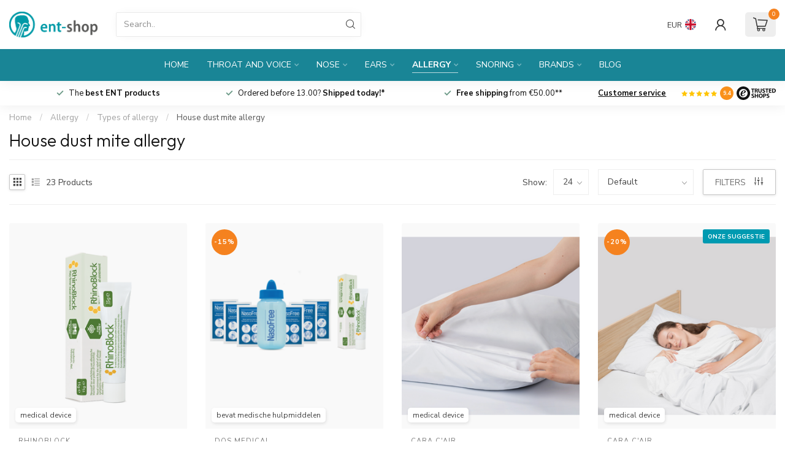

--- FILE ---
content_type: text/html;charset=utf-8
request_url: https://www.kno-winkel.nl/en/allergy/types-of-allergy/house-dust-mite-allergy/
body_size: 48947
content:
<!DOCTYPE html>
<html lang="en">
  <head>
<link rel="preconnect" href="https://cdn.webshopapp.com">
<link rel="preconnect" href="https://fonts.googleapis.com">
<link rel="preconnect" href="https://fonts.gstatic.com" crossorigin>
<!--

    Theme Proxima | v1.0.0.1912202301_0_61713
    Theme designed and created by Dyvelopment - We are true e-commerce heroes!

    For custom Lightspeed eCom development or design contact us at www.dyvelopment.com

      _____                  _                                  _   
     |  __ \                | |                                | |  
     | |  | |_   ___   _____| | ___  _ __  _ __ ___   ___ _ __ | |_ 
     | |  | | | | \ \ / / _ \ |/ _ \| '_ \| '_ ` _ \ / _ \ '_ \| __|
     | |__| | |_| |\ V /  __/ | (_) | |_) | | | | | |  __/ | | | |_ 
     |_____/ \__, | \_/ \___|_|\___/| .__/|_| |_| |_|\___|_| |_|\__|
              __/ |                 | |                             
             |___/                  |_|                             
-->


<meta charset="utf-8"/>
<!-- [START] 'blocks/head.rain' -->
<!--

  (c) 2008-2026 Lightspeed Netherlands B.V.
  http://www.lightspeedhq.com
  Generated: 24-01-2026 @ 19:33:03

-->
<link rel="canonical" href="https://www.kno-winkel.nl/en/allergy/types-of-allergy/house-dust-mite-allergy/"/>
<link rel="alternate" href="https://www.kno-winkel.nl/en/index.rss" type="application/rss+xml" title="New products"/>
<meta name="robots" content="noodp,noydir"/>
<meta name="google-site-verification" content="97vEBc8qT_1jKswK4gwq0usvsEknJ2r1z0QoEcZnUVI"/>
<meta property="og:url" content="https://www.kno-winkel.nl/en/allergy/types-of-allergy/house-dust-mite-allergy/?source=facebook"/>
<meta property="og:site_name" content="kno-winkel.nl - ENT-shop"/>
<meta property="og:title" content="House dust mite allergy"/>
<meta property="og:description" content="medical devices for the prevention and treatment of ear, nose, throat and allergy diseases"/>
<script>
(function(w,d,s,l,i){w[l]=w[l]||[];w[l].push({'gtm.start':new Date().getTime(),event:'gtm.js'});var f=d.getElementsByTagName(s)[0],j=d.createElement(s);j.async=true;j.src="https://load.bdt.kno-winkel.nl/29zcoptjarb.js?"+i;f.parentNode.insertBefore(j,f);})(window,document,'script','dataLayer','7=aWQ9R1RNLU5HTDNHWjU%3D&apiKey=305d1b6e');
</script>
<script>
/* DyApps Theme Addons config */
if( !window.dyapps ){ window.dyapps = {}; }
window.dyapps.addons = {
 "enabled": true,
 "created_at": "26-11-2025 13:48:48",
 "settings": {
    "matrix_separator": ",",
    "filterGroupSwatches": [],
    "swatchesForCustomFields": [],
    "plan": {
     "can_variant_group": true,
     "can_stockify": true,
     "can_vat_switcher": true,
     "can_age_popup": true,
     "can_custom_qty": false,
     "can_data01_colors": true
    },
    "advancedVariants": {
     "enabled": true,
     "price_in_dropdown": true,
     "stockify_in_dropdown": true,
     "disable_out_of_stock": true,
     "grid_swatches_container_selector": ".dy-collection-grid-swatch-holder",
     "grid_swatches_position": "left",
     "grid_swatches_max_colors": 4,
     "grid_swatches_enabled": true,
     "variant_status_icon": false,
     "display_type": "select",
     "product_swatches_size": "default",
     "live_pricing": true
    },
    "age_popup": {
     "enabled": false,
     "logo_url": "",
     "image_footer_url": "",
     "text": {
                 
        "nl": {
         "content": "<h3>Bevestig je leeftijd<\/h3><p>Je moet 18 jaar of ouder zijn om deze website te bezoeken.<\/p>",
         "content_no": "<h3>Sorry!<\/h3><p>Je kunt deze website helaas niet bezoeken.<\/p>",
         "button_yes": "Ik ben 18 jaar of ouder",
         "button_no": "Ik ben jonger dan 18",
        } ,          
        "en": {
         "content": "<h3>Confirm your age<\/h3><p>You must be over the age of 18 to enter this website.<\/p>",
         "content_no": "<h3>Sorry!<\/h3><p>Unfortunately you cannot access this website.<\/p>",
         "button_yes": "I am 18 years or older",
         "button_no": "I am under 18",
        } ,          
        "de": {
         "content": "<h3>Confirm your age<\/h3><p>You must be over the age of 18 to enter this website.<\/p>",
         "content_no": "<h3>Sorry!<\/h3><p>Unfortunately you cannot access this website.<\/p>",
         "button_yes": "I am 18 years or older",
         "button_no": "I am under 18",
        }        }
    },
    "stockify": {
     "enabled": true,
     "stock_trigger_type": "outofstock",
     "optin_policy": false,
     "api": "https://my.dyapps.io/api/public/9e2f028f1a/stockify/subscribe",
     "text": {
                 
        "nl": {
         "email_placeholder": "Jouw e-mailadres",
         "button_trigger": "Geef me een seintje bij voorraad",
         "button_submit": "Houd me op de hoogte!",
         "title": "Laat je e-mailadres achter",
         "desc": "Helaas is dit product momenteel uitverkocht. Laat je e-mailadres achter en we sturen je een e-mail wanneer het product weer beschikbaar is.",
         "bottom_text": "We gebruiken je gegevens alleen voor deze email. Meer info in onze <a href=\"\/service\/privacy-policy\/\" target=\"_blank\">privacy policy<\/a>."
        } ,          
        "en": {
         "email_placeholder": "Your email address",
         "button_trigger": "Notify me when back in stock",
         "button_submit": "Keep me updated!",
         "title": "Leave your email address",
         "desc": "Unfortunately this item is out of stock right now. Leave your email address below and we'll send you an email when the item is available again.",
         "bottom_text": "We use your data to send this email. Read more in our <a href=\"\/service\/privacy-policy\/\" target=\"_blank\">privacy policy<\/a>."
        } ,          
        "de": {
         "email_placeholder": "Your email address",
         "button_trigger": "Notify me when back in stock",
         "button_submit": "Keep me updated!",
         "title": "Leave your email address",
         "desc": "Unfortunately this item is out of stock right now. Leave your email address below and we'll send you an email when the item is available again.",
         "bottom_text": "We use your data to send this email. Read more in our <a href=\"\/service\/privacy-policy\/\" target=\"_blank\">privacy policy<\/a>."
        }        }
    },
    "categoryBanners": {
     "enabled": true,
     "mobile_breakpoint": "576px",
     "category_banner": {"11114458":1155,"11114455":1155},
     "banners": {
        
        "1155": {
                        
         "nl": { "desktop_image_url": "https://cdn.webshopapp.com/shops/61713/files/477113549/allergiepagina.jpg", "mobile_image_url": "https://cdn.webshopapp.com/shops/61713/files/477113548/allergiepagina-mobiel.jpg",  "link_url": "https://www.kno-winkel.nl/nl/allergie/alles-over-luchtwegallergieen/",  "target": "_blank"},                           
        }       }
    }
 },
 "swatches": {
 "default": {"is_default": true, "type": "multi", "values": {"background-size": "10px 10px", "background-position": "0 0, 0 5px, 5px -5px, -5px 0px", "background-image": "linear-gradient(45deg, rgba(100,100,100,0.3) 25%, transparent 25%),  linear-gradient(-45deg, rgba(100,100,100,0.3) 25%, transparent 25%),  linear-gradient(45deg, transparent 75%, rgba(100,100,100,0.3) 75%),  linear-gradient(-45deg, transparent 75%, rgba(100,100,100,0.3) 75%)"}} ,   }
};
</script>
<!--[if lt IE 9]>
<script src="https://cdn.webshopapp.com/assets/html5shiv.js?2025-02-20"></script>
<![endif]-->
<!-- [END] 'blocks/head.rain' -->

<title>House dust mite allergy - kno-winkel.nl - ENT-shop</title>

<meta name="dyapps-addons-enabled" content="true">
<meta name="dyapps-addons-version" content="2022081001">
<meta name="dyapps-theme-name" content="Proxima">
<meta name="dyapps-theme-editor" content="false">

<meta name="description" content="medical devices for the prevention and treatment of ear, nose, throat and allergy diseases" />
<meta name="keywords" content="House, dust, mite, allergy, nasal irrigator, nasal nebulizer, nasal saline, nasal saline xylitol, nasumel, rhinoblock,medical grade honey, nasal ointment, skin ointment, allergy, hay fever, house dust mite, ear wax removal, sinuitis, rhinosinustis, M" />

<meta http-equiv="X-UA-Compatible" content="IE=edge">
<meta name="viewport" content="width=device-width, initial-scale=1">

<link rel="shortcut icon" href="https://cdn.webshopapp.com/shops/61713/themes/183165/v/2292984/assets/favicon.ico?20240417144901" type="image/x-icon" />
<link rel="preload" as="image" href="https://cdn.webshopapp.com/shops/61713/themes/183165/assets/kno-en.png?20260105090844">



<script src="https://cdn.webshopapp.com/shops/61713/themes/183165/assets/jquery-1-12-4-min.js?20260105090844" defer></script>
<script>if(navigator.userAgent.indexOf("MSIE ") > -1 || navigator.userAgent.indexOf("Trident/") > -1) { document.write('<script src="https://cdn.webshopapp.com/shops/61713/themes/183165/assets/intersection-observer-polyfill.js?20260105090844">\x3C/script>') }</script>

<style>/*!
 * Bootstrap Reboot v4.6.1 (https://getbootstrap.com/)
 * Copyright 2011-2021 The Bootstrap Authors
 * Copyright 2011-2021 Twitter, Inc.
 * Licensed under MIT (https://github.com/twbs/bootstrap/blob/main/LICENSE)
 * Forked from Normalize.css, licensed MIT (https://github.com/necolas/normalize.css/blob/master/LICENSE.md)
 */*,*::before,*::after{box-sizing:border-box}html{font-family:sans-serif;line-height:1.15;-webkit-text-size-adjust:100%;-webkit-tap-highlight-color:rgba(0,0,0,0)}article,aside,figcaption,figure,footer,header,hgroup,main,nav,section{display:block}body{margin:0;font-family:-apple-system,BlinkMacSystemFont,"Segoe UI",Roboto,"Helvetica Neue",Arial,"Noto Sans","Liberation Sans",sans-serif,"Apple Color Emoji","Segoe UI Emoji","Segoe UI Symbol","Noto Color Emoji";font-size:1rem;font-weight:400;line-height:1.42857143;color:#212529;text-align:left;background-color:#fff}[tabindex="-1"]:focus:not(:focus-visible){outline:0 !important}hr{box-sizing:content-box;height:0;overflow:visible}h1,h2,h3,h4,h5,h6{margin-top:0;margin-bottom:.5rem}p{margin-top:0;margin-bottom:1rem}abbr[title],abbr[data-original-title]{text-decoration:underline;text-decoration:underline dotted;cursor:help;border-bottom:0;text-decoration-skip-ink:none}address{margin-bottom:1rem;font-style:normal;line-height:inherit}ol,ul,dl{margin-top:0;margin-bottom:1rem}ol ol,ul ul,ol ul,ul ol{margin-bottom:0}dt{font-weight:700}dd{margin-bottom:.5rem;margin-left:0}blockquote{margin:0 0 1rem}b,strong{font-weight:bolder}small{font-size:80%}sub,sup{position:relative;font-size:75%;line-height:0;vertical-align:baseline}sub{bottom:-0.25em}sup{top:-0.5em}a{color:#007bff;text-decoration:none;background-color:transparent}a:hover{color:#0056b3;text-decoration:underline}a:not([href]):not([class]){color:inherit;text-decoration:none}a:not([href]):not([class]):hover{color:inherit;text-decoration:none}pre,code,kbd,samp{font-family:SFMono-Regular,Menlo,Monaco,Consolas,"Liberation Mono","Courier New",monospace;font-size:1em}pre{margin-top:0;margin-bottom:1rem;overflow:auto;-ms-overflow-style:scrollbar}figure{margin:0 0 1rem}img{vertical-align:middle;border-style:none}svg{overflow:hidden;vertical-align:middle}table{border-collapse:collapse}caption{padding-top:.75rem;padding-bottom:.75rem;color:#6c757d;text-align:left;caption-side:bottom}th{text-align:inherit;text-align:-webkit-match-parent}label{display:inline-block;margin-bottom:.5rem}button{border-radius:0}button:focus:not(:focus-visible){outline:0}input,button,select,optgroup,textarea{margin:0;font-family:inherit;font-size:inherit;line-height:inherit}button,input{overflow:visible}button,select{text-transform:none}[role=button]{cursor:pointer}select{word-wrap:normal}button,[type=button],[type=reset],[type=submit]{-webkit-appearance:button}button:not(:disabled),[type=button]:not(:disabled),[type=reset]:not(:disabled),[type=submit]:not(:disabled){cursor:pointer}button::-moz-focus-inner,[type=button]::-moz-focus-inner,[type=reset]::-moz-focus-inner,[type=submit]::-moz-focus-inner{padding:0;border-style:none}input[type=radio],input[type=checkbox]{box-sizing:border-box;padding:0}textarea{overflow:auto;resize:vertical}fieldset{min-width:0;padding:0;margin:0;border:0}legend{display:block;width:100%;max-width:100%;padding:0;margin-bottom:.5rem;font-size:1.5rem;line-height:inherit;color:inherit;white-space:normal}progress{vertical-align:baseline}[type=number]::-webkit-inner-spin-button,[type=number]::-webkit-outer-spin-button{height:auto}[type=search]{outline-offset:-2px;-webkit-appearance:none}[type=search]::-webkit-search-decoration{-webkit-appearance:none}::-webkit-file-upload-button{font:inherit;-webkit-appearance:button}output{display:inline-block}summary{display:list-item;cursor:pointer}template{display:none}[hidden]{display:none !important}/*!
 * Bootstrap Grid v4.6.1 (https://getbootstrap.com/)
 * Copyright 2011-2021 The Bootstrap Authors
 * Copyright 2011-2021 Twitter, Inc.
 * Licensed under MIT (https://github.com/twbs/bootstrap/blob/main/LICENSE)
 */html{box-sizing:border-box;-ms-overflow-style:scrollbar}*,*::before,*::after{box-sizing:inherit}.container,.container-fluid,.container-xl,.container-lg,.container-md,.container-sm{width:100%;padding-right:15px;padding-left:15px;margin-right:auto;margin-left:auto}@media(min-width: 576px){.container-sm,.container{max-width:540px}}@media(min-width: 768px){.container-md,.container-sm,.container{max-width:720px}}@media(min-width: 992px){.container-lg,.container-md,.container-sm,.container{max-width:960px}}@media(min-width: 1200px){.container-xl,.container-lg,.container-md,.container-sm,.container{max-width:1140px}}.row{display:flex;flex-wrap:wrap;margin-right:-15px;margin-left:-15px}.no-gutters{margin-right:0;margin-left:0}.no-gutters>.col,.no-gutters>[class*=col-]{padding-right:0;padding-left:0}.col-xl,.col-xl-auto,.col-xl-12,.col-xl-11,.col-xl-10,.col-xl-9,.col-xl-8,.col-xl-7,.col-xl-6,.col-xl-5,.col-xl-4,.col-xl-3,.col-xl-2,.col-xl-1,.col-lg,.col-lg-auto,.col-lg-12,.col-lg-11,.col-lg-10,.col-lg-9,.col-lg-8,.col-lg-7,.col-lg-6,.col-lg-5,.col-lg-4,.col-lg-3,.col-lg-2,.col-lg-1,.col-md,.col-md-auto,.col-md-12,.col-md-11,.col-md-10,.col-md-9,.col-md-8,.col-md-7,.col-md-6,.col-md-5,.col-md-4,.col-md-3,.col-md-2,.col-md-1,.col-sm,.col-sm-auto,.col-sm-12,.col-sm-11,.col-sm-10,.col-sm-9,.col-sm-8,.col-sm-7,.col-sm-6,.col-sm-5,.col-sm-4,.col-sm-3,.col-sm-2,.col-sm-1,.col,.col-auto,.col-12,.col-11,.col-10,.col-9,.col-8,.col-7,.col-6,.col-5,.col-4,.col-3,.col-2,.col-1{position:relative;width:100%;padding-right:15px;padding-left:15px}.col{flex-basis:0;flex-grow:1;max-width:100%}.row-cols-1>*{flex:0 0 100%;max-width:100%}.row-cols-2>*{flex:0 0 50%;max-width:50%}.row-cols-3>*{flex:0 0 33.3333333333%;max-width:33.3333333333%}.row-cols-4>*{flex:0 0 25%;max-width:25%}.row-cols-5>*{flex:0 0 20%;max-width:20%}.row-cols-6>*{flex:0 0 16.6666666667%;max-width:16.6666666667%}.col-auto{flex:0 0 auto;width:auto;max-width:100%}.col-1{flex:0 0 8.33333333%;max-width:8.33333333%}.col-2{flex:0 0 16.66666667%;max-width:16.66666667%}.col-3{flex:0 0 25%;max-width:25%}.col-4{flex:0 0 33.33333333%;max-width:33.33333333%}.col-5{flex:0 0 41.66666667%;max-width:41.66666667%}.col-6{flex:0 0 50%;max-width:50%}.col-7{flex:0 0 58.33333333%;max-width:58.33333333%}.col-8{flex:0 0 66.66666667%;max-width:66.66666667%}.col-9{flex:0 0 75%;max-width:75%}.col-10{flex:0 0 83.33333333%;max-width:83.33333333%}.col-11{flex:0 0 91.66666667%;max-width:91.66666667%}.col-12{flex:0 0 100%;max-width:100%}.order-first{order:-1}.order-last{order:13}.order-0{order:0}.order-1{order:1}.order-2{order:2}.order-3{order:3}.order-4{order:4}.order-5{order:5}.order-6{order:6}.order-7{order:7}.order-8{order:8}.order-9{order:9}.order-10{order:10}.order-11{order:11}.order-12{order:12}.offset-1{margin-left:8.33333333%}.offset-2{margin-left:16.66666667%}.offset-3{margin-left:25%}.offset-4{margin-left:33.33333333%}.offset-5{margin-left:41.66666667%}.offset-6{margin-left:50%}.offset-7{margin-left:58.33333333%}.offset-8{margin-left:66.66666667%}.offset-9{margin-left:75%}.offset-10{margin-left:83.33333333%}.offset-11{margin-left:91.66666667%}@media(min-width: 576px){.col-sm{flex-basis:0;flex-grow:1;max-width:100%}.row-cols-sm-1>*{flex:0 0 100%;max-width:100%}.row-cols-sm-2>*{flex:0 0 50%;max-width:50%}.row-cols-sm-3>*{flex:0 0 33.3333333333%;max-width:33.3333333333%}.row-cols-sm-4>*{flex:0 0 25%;max-width:25%}.row-cols-sm-5>*{flex:0 0 20%;max-width:20%}.row-cols-sm-6>*{flex:0 0 16.6666666667%;max-width:16.6666666667%}.col-sm-auto{flex:0 0 auto;width:auto;max-width:100%}.col-sm-1{flex:0 0 8.33333333%;max-width:8.33333333%}.col-sm-2{flex:0 0 16.66666667%;max-width:16.66666667%}.col-sm-3{flex:0 0 25%;max-width:25%}.col-sm-4{flex:0 0 33.33333333%;max-width:33.33333333%}.col-sm-5{flex:0 0 41.66666667%;max-width:41.66666667%}.col-sm-6{flex:0 0 50%;max-width:50%}.col-sm-7{flex:0 0 58.33333333%;max-width:58.33333333%}.col-sm-8{flex:0 0 66.66666667%;max-width:66.66666667%}.col-sm-9{flex:0 0 75%;max-width:75%}.col-sm-10{flex:0 0 83.33333333%;max-width:83.33333333%}.col-sm-11{flex:0 0 91.66666667%;max-width:91.66666667%}.col-sm-12{flex:0 0 100%;max-width:100%}.order-sm-first{order:-1}.order-sm-last{order:13}.order-sm-0{order:0}.order-sm-1{order:1}.order-sm-2{order:2}.order-sm-3{order:3}.order-sm-4{order:4}.order-sm-5{order:5}.order-sm-6{order:6}.order-sm-7{order:7}.order-sm-8{order:8}.order-sm-9{order:9}.order-sm-10{order:10}.order-sm-11{order:11}.order-sm-12{order:12}.offset-sm-0{margin-left:0}.offset-sm-1{margin-left:8.33333333%}.offset-sm-2{margin-left:16.66666667%}.offset-sm-3{margin-left:25%}.offset-sm-4{margin-left:33.33333333%}.offset-sm-5{margin-left:41.66666667%}.offset-sm-6{margin-left:50%}.offset-sm-7{margin-left:58.33333333%}.offset-sm-8{margin-left:66.66666667%}.offset-sm-9{margin-left:75%}.offset-sm-10{margin-left:83.33333333%}.offset-sm-11{margin-left:91.66666667%}}@media(min-width: 768px){.col-md{flex-basis:0;flex-grow:1;max-width:100%}.row-cols-md-1>*{flex:0 0 100%;max-width:100%}.row-cols-md-2>*{flex:0 0 50%;max-width:50%}.row-cols-md-3>*{flex:0 0 33.3333333333%;max-width:33.3333333333%}.row-cols-md-4>*{flex:0 0 25%;max-width:25%}.row-cols-md-5>*{flex:0 0 20%;max-width:20%}.row-cols-md-6>*{flex:0 0 16.6666666667%;max-width:16.6666666667%}.col-md-auto{flex:0 0 auto;width:auto;max-width:100%}.col-md-1{flex:0 0 8.33333333%;max-width:8.33333333%}.col-md-2{flex:0 0 16.66666667%;max-width:16.66666667%}.col-md-3{flex:0 0 25%;max-width:25%}.col-md-4{flex:0 0 33.33333333%;max-width:33.33333333%}.col-md-5{flex:0 0 41.66666667%;max-width:41.66666667%}.col-md-6{flex:0 0 50%;max-width:50%}.col-md-7{flex:0 0 58.33333333%;max-width:58.33333333%}.col-md-8{flex:0 0 66.66666667%;max-width:66.66666667%}.col-md-9{flex:0 0 75%;max-width:75%}.col-md-10{flex:0 0 83.33333333%;max-width:83.33333333%}.col-md-11{flex:0 0 91.66666667%;max-width:91.66666667%}.col-md-12{flex:0 0 100%;max-width:100%}.order-md-first{order:-1}.order-md-last{order:13}.order-md-0{order:0}.order-md-1{order:1}.order-md-2{order:2}.order-md-3{order:3}.order-md-4{order:4}.order-md-5{order:5}.order-md-6{order:6}.order-md-7{order:7}.order-md-8{order:8}.order-md-9{order:9}.order-md-10{order:10}.order-md-11{order:11}.order-md-12{order:12}.offset-md-0{margin-left:0}.offset-md-1{margin-left:8.33333333%}.offset-md-2{margin-left:16.66666667%}.offset-md-3{margin-left:25%}.offset-md-4{margin-left:33.33333333%}.offset-md-5{margin-left:41.66666667%}.offset-md-6{margin-left:50%}.offset-md-7{margin-left:58.33333333%}.offset-md-8{margin-left:66.66666667%}.offset-md-9{margin-left:75%}.offset-md-10{margin-left:83.33333333%}.offset-md-11{margin-left:91.66666667%}}@media(min-width: 992px){.col-lg{flex-basis:0;flex-grow:1;max-width:100%}.row-cols-lg-1>*{flex:0 0 100%;max-width:100%}.row-cols-lg-2>*{flex:0 0 50%;max-width:50%}.row-cols-lg-3>*{flex:0 0 33.3333333333%;max-width:33.3333333333%}.row-cols-lg-4>*{flex:0 0 25%;max-width:25%}.row-cols-lg-5>*{flex:0 0 20%;max-width:20%}.row-cols-lg-6>*{flex:0 0 16.6666666667%;max-width:16.6666666667%}.col-lg-auto{flex:0 0 auto;width:auto;max-width:100%}.col-lg-1{flex:0 0 8.33333333%;max-width:8.33333333%}.col-lg-2{flex:0 0 16.66666667%;max-width:16.66666667%}.col-lg-3{flex:0 0 25%;max-width:25%}.col-lg-4{flex:0 0 33.33333333%;max-width:33.33333333%}.col-lg-5{flex:0 0 41.66666667%;max-width:41.66666667%}.col-lg-6{flex:0 0 50%;max-width:50%}.col-lg-7{flex:0 0 58.33333333%;max-width:58.33333333%}.col-lg-8{flex:0 0 66.66666667%;max-width:66.66666667%}.col-lg-9{flex:0 0 75%;max-width:75%}.col-lg-10{flex:0 0 83.33333333%;max-width:83.33333333%}.col-lg-11{flex:0 0 91.66666667%;max-width:91.66666667%}.col-lg-12{flex:0 0 100%;max-width:100%}.order-lg-first{order:-1}.order-lg-last{order:13}.order-lg-0{order:0}.order-lg-1{order:1}.order-lg-2{order:2}.order-lg-3{order:3}.order-lg-4{order:4}.order-lg-5{order:5}.order-lg-6{order:6}.order-lg-7{order:7}.order-lg-8{order:8}.order-lg-9{order:9}.order-lg-10{order:10}.order-lg-11{order:11}.order-lg-12{order:12}.offset-lg-0{margin-left:0}.offset-lg-1{margin-left:8.33333333%}.offset-lg-2{margin-left:16.66666667%}.offset-lg-3{margin-left:25%}.offset-lg-4{margin-left:33.33333333%}.offset-lg-5{margin-left:41.66666667%}.offset-lg-6{margin-left:50%}.offset-lg-7{margin-left:58.33333333%}.offset-lg-8{margin-left:66.66666667%}.offset-lg-9{margin-left:75%}.offset-lg-10{margin-left:83.33333333%}.offset-lg-11{margin-left:91.66666667%}}@media(min-width: 1200px){.col-xl{flex-basis:0;flex-grow:1;max-width:100%}.row-cols-xl-1>*{flex:0 0 100%;max-width:100%}.row-cols-xl-2>*{flex:0 0 50%;max-width:50%}.row-cols-xl-3>*{flex:0 0 33.3333333333%;max-width:33.3333333333%}.row-cols-xl-4>*{flex:0 0 25%;max-width:25%}.row-cols-xl-5>*{flex:0 0 20%;max-width:20%}.row-cols-xl-6>*{flex:0 0 16.6666666667%;max-width:16.6666666667%}.col-xl-auto{flex:0 0 auto;width:auto;max-width:100%}.col-xl-1{flex:0 0 8.33333333%;max-width:8.33333333%}.col-xl-2{flex:0 0 16.66666667%;max-width:16.66666667%}.col-xl-3{flex:0 0 25%;max-width:25%}.col-xl-4{flex:0 0 33.33333333%;max-width:33.33333333%}.col-xl-5{flex:0 0 41.66666667%;max-width:41.66666667%}.col-xl-6{flex:0 0 50%;max-width:50%}.col-xl-7{flex:0 0 58.33333333%;max-width:58.33333333%}.col-xl-8{flex:0 0 66.66666667%;max-width:66.66666667%}.col-xl-9{flex:0 0 75%;max-width:75%}.col-xl-10{flex:0 0 83.33333333%;max-width:83.33333333%}.col-xl-11{flex:0 0 91.66666667%;max-width:91.66666667%}.col-xl-12{flex:0 0 100%;max-width:100%}.order-xl-first{order:-1}.order-xl-last{order:13}.order-xl-0{order:0}.order-xl-1{order:1}.order-xl-2{order:2}.order-xl-3{order:3}.order-xl-4{order:4}.order-xl-5{order:5}.order-xl-6{order:6}.order-xl-7{order:7}.order-xl-8{order:8}.order-xl-9{order:9}.order-xl-10{order:10}.order-xl-11{order:11}.order-xl-12{order:12}.offset-xl-0{margin-left:0}.offset-xl-1{margin-left:8.33333333%}.offset-xl-2{margin-left:16.66666667%}.offset-xl-3{margin-left:25%}.offset-xl-4{margin-left:33.33333333%}.offset-xl-5{margin-left:41.66666667%}.offset-xl-6{margin-left:50%}.offset-xl-7{margin-left:58.33333333%}.offset-xl-8{margin-left:66.66666667%}.offset-xl-9{margin-left:75%}.offset-xl-10{margin-left:83.33333333%}.offset-xl-11{margin-left:91.66666667%}}.d-none{display:none !important}.d-inline{display:inline !important}.d-inline-block{display:inline-block !important}.d-block{display:block !important}.d-table{display:table !important}.d-table-row{display:table-row !important}.d-table-cell{display:table-cell !important}.d-flex{display:flex !important}.d-inline-flex{display:inline-flex !important}@media(min-width: 576px){.d-sm-none{display:none !important}.d-sm-inline{display:inline !important}.d-sm-inline-block{display:inline-block !important}.d-sm-block{display:block !important}.d-sm-table{display:table !important}.d-sm-table-row{display:table-row !important}.d-sm-table-cell{display:table-cell !important}.d-sm-flex{display:flex !important}.d-sm-inline-flex{display:inline-flex !important}}@media(min-width: 768px){.d-md-none{display:none !important}.d-md-inline{display:inline !important}.d-md-inline-block{display:inline-block !important}.d-md-block{display:block !important}.d-md-table{display:table !important}.d-md-table-row{display:table-row !important}.d-md-table-cell{display:table-cell !important}.d-md-flex{display:flex !important}.d-md-inline-flex{display:inline-flex !important}}@media(min-width: 992px){.d-lg-none{display:none !important}.d-lg-inline{display:inline !important}.d-lg-inline-block{display:inline-block !important}.d-lg-block{display:block !important}.d-lg-table{display:table !important}.d-lg-table-row{display:table-row !important}.d-lg-table-cell{display:table-cell !important}.d-lg-flex{display:flex !important}.d-lg-inline-flex{display:inline-flex !important}}@media(min-width: 1200px){.d-xl-none{display:none !important}.d-xl-inline{display:inline !important}.d-xl-inline-block{display:inline-block !important}.d-xl-block{display:block !important}.d-xl-table{display:table !important}.d-xl-table-row{display:table-row !important}.d-xl-table-cell{display:table-cell !important}.d-xl-flex{display:flex !important}.d-xl-inline-flex{display:inline-flex !important}}@media print{.d-print-none{display:none !important}.d-print-inline{display:inline !important}.d-print-inline-block{display:inline-block !important}.d-print-block{display:block !important}.d-print-table{display:table !important}.d-print-table-row{display:table-row !important}.d-print-table-cell{display:table-cell !important}.d-print-flex{display:flex !important}.d-print-inline-flex{display:inline-flex !important}}.flex-row{flex-direction:row !important}.flex-column{flex-direction:column !important}.flex-row-reverse{flex-direction:row-reverse !important}.flex-column-reverse{flex-direction:column-reverse !important}.flex-wrap{flex-wrap:wrap !important}.flex-nowrap{flex-wrap:nowrap !important}.flex-wrap-reverse{flex-wrap:wrap-reverse !important}.flex-fill{flex:1 1 auto !important}.flex-grow-0{flex-grow:0 !important}.flex-grow-1{flex-grow:1 !important}.flex-shrink-0{flex-shrink:0 !important}.flex-shrink-1{flex-shrink:1 !important}.justify-content-start{justify-content:flex-start !important}.justify-content-end{justify-content:flex-end !important}.justify-content-center{justify-content:center !important}.justify-content-between{justify-content:space-between !important}.justify-content-around{justify-content:space-around !important}.align-items-start{align-items:flex-start !important}.align-items-end{align-items:flex-end !important}.align-items-center{align-items:center !important}.align-items-baseline{align-items:baseline !important}.align-items-stretch{align-items:stretch !important}.align-content-start{align-content:flex-start !important}.align-content-end{align-content:flex-end !important}.align-content-center{align-content:center !important}.align-content-between{align-content:space-between !important}.align-content-around{align-content:space-around !important}.align-content-stretch{align-content:stretch !important}.align-self-auto{align-self:auto !important}.align-self-start{align-self:flex-start !important}.align-self-end{align-self:flex-end !important}.align-self-center{align-self:center !important}.align-self-baseline{align-self:baseline !important}.align-self-stretch{align-self:stretch !important}@media(min-width: 576px){.flex-sm-row{flex-direction:row !important}.flex-sm-column{flex-direction:column !important}.flex-sm-row-reverse{flex-direction:row-reverse !important}.flex-sm-column-reverse{flex-direction:column-reverse !important}.flex-sm-wrap{flex-wrap:wrap !important}.flex-sm-nowrap{flex-wrap:nowrap !important}.flex-sm-wrap-reverse{flex-wrap:wrap-reverse !important}.flex-sm-fill{flex:1 1 auto !important}.flex-sm-grow-0{flex-grow:0 !important}.flex-sm-grow-1{flex-grow:1 !important}.flex-sm-shrink-0{flex-shrink:0 !important}.flex-sm-shrink-1{flex-shrink:1 !important}.justify-content-sm-start{justify-content:flex-start !important}.justify-content-sm-end{justify-content:flex-end !important}.justify-content-sm-center{justify-content:center !important}.justify-content-sm-between{justify-content:space-between !important}.justify-content-sm-around{justify-content:space-around !important}.align-items-sm-start{align-items:flex-start !important}.align-items-sm-end{align-items:flex-end !important}.align-items-sm-center{align-items:center !important}.align-items-sm-baseline{align-items:baseline !important}.align-items-sm-stretch{align-items:stretch !important}.align-content-sm-start{align-content:flex-start !important}.align-content-sm-end{align-content:flex-end !important}.align-content-sm-center{align-content:center !important}.align-content-sm-between{align-content:space-between !important}.align-content-sm-around{align-content:space-around !important}.align-content-sm-stretch{align-content:stretch !important}.align-self-sm-auto{align-self:auto !important}.align-self-sm-start{align-self:flex-start !important}.align-self-sm-end{align-self:flex-end !important}.align-self-sm-center{align-self:center !important}.align-self-sm-baseline{align-self:baseline !important}.align-self-sm-stretch{align-self:stretch !important}}@media(min-width: 768px){.flex-md-row{flex-direction:row !important}.flex-md-column{flex-direction:column !important}.flex-md-row-reverse{flex-direction:row-reverse !important}.flex-md-column-reverse{flex-direction:column-reverse !important}.flex-md-wrap{flex-wrap:wrap !important}.flex-md-nowrap{flex-wrap:nowrap !important}.flex-md-wrap-reverse{flex-wrap:wrap-reverse !important}.flex-md-fill{flex:1 1 auto !important}.flex-md-grow-0{flex-grow:0 !important}.flex-md-grow-1{flex-grow:1 !important}.flex-md-shrink-0{flex-shrink:0 !important}.flex-md-shrink-1{flex-shrink:1 !important}.justify-content-md-start{justify-content:flex-start !important}.justify-content-md-end{justify-content:flex-end !important}.justify-content-md-center{justify-content:center !important}.justify-content-md-between{justify-content:space-between !important}.justify-content-md-around{justify-content:space-around !important}.align-items-md-start{align-items:flex-start !important}.align-items-md-end{align-items:flex-end !important}.align-items-md-center{align-items:center !important}.align-items-md-baseline{align-items:baseline !important}.align-items-md-stretch{align-items:stretch !important}.align-content-md-start{align-content:flex-start !important}.align-content-md-end{align-content:flex-end !important}.align-content-md-center{align-content:center !important}.align-content-md-between{align-content:space-between !important}.align-content-md-around{align-content:space-around !important}.align-content-md-stretch{align-content:stretch !important}.align-self-md-auto{align-self:auto !important}.align-self-md-start{align-self:flex-start !important}.align-self-md-end{align-self:flex-end !important}.align-self-md-center{align-self:center !important}.align-self-md-baseline{align-self:baseline !important}.align-self-md-stretch{align-self:stretch !important}}@media(min-width: 992px){.flex-lg-row{flex-direction:row !important}.flex-lg-column{flex-direction:column !important}.flex-lg-row-reverse{flex-direction:row-reverse !important}.flex-lg-column-reverse{flex-direction:column-reverse !important}.flex-lg-wrap{flex-wrap:wrap !important}.flex-lg-nowrap{flex-wrap:nowrap !important}.flex-lg-wrap-reverse{flex-wrap:wrap-reverse !important}.flex-lg-fill{flex:1 1 auto !important}.flex-lg-grow-0{flex-grow:0 !important}.flex-lg-grow-1{flex-grow:1 !important}.flex-lg-shrink-0{flex-shrink:0 !important}.flex-lg-shrink-1{flex-shrink:1 !important}.justify-content-lg-start{justify-content:flex-start !important}.justify-content-lg-end{justify-content:flex-end !important}.justify-content-lg-center{justify-content:center !important}.justify-content-lg-between{justify-content:space-between !important}.justify-content-lg-around{justify-content:space-around !important}.align-items-lg-start{align-items:flex-start !important}.align-items-lg-end{align-items:flex-end !important}.align-items-lg-center{align-items:center !important}.align-items-lg-baseline{align-items:baseline !important}.align-items-lg-stretch{align-items:stretch !important}.align-content-lg-start{align-content:flex-start !important}.align-content-lg-end{align-content:flex-end !important}.align-content-lg-center{align-content:center !important}.align-content-lg-between{align-content:space-between !important}.align-content-lg-around{align-content:space-around !important}.align-content-lg-stretch{align-content:stretch !important}.align-self-lg-auto{align-self:auto !important}.align-self-lg-start{align-self:flex-start !important}.align-self-lg-end{align-self:flex-end !important}.align-self-lg-center{align-self:center !important}.align-self-lg-baseline{align-self:baseline !important}.align-self-lg-stretch{align-self:stretch !important}}@media(min-width: 1200px){.flex-xl-row{flex-direction:row !important}.flex-xl-column{flex-direction:column !important}.flex-xl-row-reverse{flex-direction:row-reverse !important}.flex-xl-column-reverse{flex-direction:column-reverse !important}.flex-xl-wrap{flex-wrap:wrap !important}.flex-xl-nowrap{flex-wrap:nowrap !important}.flex-xl-wrap-reverse{flex-wrap:wrap-reverse !important}.flex-xl-fill{flex:1 1 auto !important}.flex-xl-grow-0{flex-grow:0 !important}.flex-xl-grow-1{flex-grow:1 !important}.flex-xl-shrink-0{flex-shrink:0 !important}.flex-xl-shrink-1{flex-shrink:1 !important}.justify-content-xl-start{justify-content:flex-start !important}.justify-content-xl-end{justify-content:flex-end !important}.justify-content-xl-center{justify-content:center !important}.justify-content-xl-between{justify-content:space-between !important}.justify-content-xl-around{justify-content:space-around !important}.align-items-xl-start{align-items:flex-start !important}.align-items-xl-end{align-items:flex-end !important}.align-items-xl-center{align-items:center !important}.align-items-xl-baseline{align-items:baseline !important}.align-items-xl-stretch{align-items:stretch !important}.align-content-xl-start{align-content:flex-start !important}.align-content-xl-end{align-content:flex-end !important}.align-content-xl-center{align-content:center !important}.align-content-xl-between{align-content:space-between !important}.align-content-xl-around{align-content:space-around !important}.align-content-xl-stretch{align-content:stretch !important}.align-self-xl-auto{align-self:auto !important}.align-self-xl-start{align-self:flex-start !important}.align-self-xl-end{align-self:flex-end !important}.align-self-xl-center{align-self:center !important}.align-self-xl-baseline{align-self:baseline !important}.align-self-xl-stretch{align-self:stretch !important}}.m-0{margin:0 !important}.mt-0,.my-0{margin-top:0 !important}.mr-0,.mx-0{margin-right:0 !important}.mb-0,.my-0{margin-bottom:0 !important}.ml-0,.mx-0{margin-left:0 !important}.m-1{margin:5px !important}.mt-1,.my-1{margin-top:5px !important}.mr-1,.mx-1{margin-right:5px !important}.mb-1,.my-1{margin-bottom:5px !important}.ml-1,.mx-1{margin-left:5px !important}.m-2{margin:10px !important}.mt-2,.my-2{margin-top:10px !important}.mr-2,.mx-2{margin-right:10px !important}.mb-2,.my-2{margin-bottom:10px !important}.ml-2,.mx-2{margin-left:10px !important}.m-3{margin:15px !important}.mt-3,.my-3{margin-top:15px !important}.mr-3,.mx-3{margin-right:15px !important}.mb-3,.my-3{margin-bottom:15px !important}.ml-3,.mx-3{margin-left:15px !important}.m-4{margin:30px !important}.mt-4,.my-4{margin-top:30px !important}.mr-4,.mx-4{margin-right:30px !important}.mb-4,.my-4{margin-bottom:30px !important}.ml-4,.mx-4{margin-left:30px !important}.m-5{margin:50px !important}.mt-5,.my-5{margin-top:50px !important}.mr-5,.mx-5{margin-right:50px !important}.mb-5,.my-5{margin-bottom:50px !important}.ml-5,.mx-5{margin-left:50px !important}.m-6{margin:80px !important}.mt-6,.my-6{margin-top:80px !important}.mr-6,.mx-6{margin-right:80px !important}.mb-6,.my-6{margin-bottom:80px !important}.ml-6,.mx-6{margin-left:80px !important}.p-0{padding:0 !important}.pt-0,.py-0{padding-top:0 !important}.pr-0,.px-0{padding-right:0 !important}.pb-0,.py-0{padding-bottom:0 !important}.pl-0,.px-0{padding-left:0 !important}.p-1{padding:5px !important}.pt-1,.py-1{padding-top:5px !important}.pr-1,.px-1{padding-right:5px !important}.pb-1,.py-1{padding-bottom:5px !important}.pl-1,.px-1{padding-left:5px !important}.p-2{padding:10px !important}.pt-2,.py-2{padding-top:10px !important}.pr-2,.px-2{padding-right:10px !important}.pb-2,.py-2{padding-bottom:10px !important}.pl-2,.px-2{padding-left:10px !important}.p-3{padding:15px !important}.pt-3,.py-3{padding-top:15px !important}.pr-3,.px-3{padding-right:15px !important}.pb-3,.py-3{padding-bottom:15px !important}.pl-3,.px-3{padding-left:15px !important}.p-4{padding:30px !important}.pt-4,.py-4{padding-top:30px !important}.pr-4,.px-4{padding-right:30px !important}.pb-4,.py-4{padding-bottom:30px !important}.pl-4,.px-4{padding-left:30px !important}.p-5{padding:50px !important}.pt-5,.py-5{padding-top:50px !important}.pr-5,.px-5{padding-right:50px !important}.pb-5,.py-5{padding-bottom:50px !important}.pl-5,.px-5{padding-left:50px !important}.p-6{padding:80px !important}.pt-6,.py-6{padding-top:80px !important}.pr-6,.px-6{padding-right:80px !important}.pb-6,.py-6{padding-bottom:80px !important}.pl-6,.px-6{padding-left:80px !important}.m-n1{margin:-5px !important}.mt-n1,.my-n1{margin-top:-5px !important}.mr-n1,.mx-n1{margin-right:-5px !important}.mb-n1,.my-n1{margin-bottom:-5px !important}.ml-n1,.mx-n1{margin-left:-5px !important}.m-n2{margin:-10px !important}.mt-n2,.my-n2{margin-top:-10px !important}.mr-n2,.mx-n2{margin-right:-10px !important}.mb-n2,.my-n2{margin-bottom:-10px !important}.ml-n2,.mx-n2{margin-left:-10px !important}.m-n3{margin:-15px !important}.mt-n3,.my-n3{margin-top:-15px !important}.mr-n3,.mx-n3{margin-right:-15px !important}.mb-n3,.my-n3{margin-bottom:-15px !important}.ml-n3,.mx-n3{margin-left:-15px !important}.m-n4{margin:-30px !important}.mt-n4,.my-n4{margin-top:-30px !important}.mr-n4,.mx-n4{margin-right:-30px !important}.mb-n4,.my-n4{margin-bottom:-30px !important}.ml-n4,.mx-n4{margin-left:-30px !important}.m-n5{margin:-50px !important}.mt-n5,.my-n5{margin-top:-50px !important}.mr-n5,.mx-n5{margin-right:-50px !important}.mb-n5,.my-n5{margin-bottom:-50px !important}.ml-n5,.mx-n5{margin-left:-50px !important}.m-n6{margin:-80px !important}.mt-n6,.my-n6{margin-top:-80px !important}.mr-n6,.mx-n6{margin-right:-80px !important}.mb-n6,.my-n6{margin-bottom:-80px !important}.ml-n6,.mx-n6{margin-left:-80px !important}.m-auto{margin:auto !important}.mt-auto,.my-auto{margin-top:auto !important}.mr-auto,.mx-auto{margin-right:auto !important}.mb-auto,.my-auto{margin-bottom:auto !important}.ml-auto,.mx-auto{margin-left:auto !important}@media(min-width: 576px){.m-sm-0{margin:0 !important}.mt-sm-0,.my-sm-0{margin-top:0 !important}.mr-sm-0,.mx-sm-0{margin-right:0 !important}.mb-sm-0,.my-sm-0{margin-bottom:0 !important}.ml-sm-0,.mx-sm-0{margin-left:0 !important}.m-sm-1{margin:5px !important}.mt-sm-1,.my-sm-1{margin-top:5px !important}.mr-sm-1,.mx-sm-1{margin-right:5px !important}.mb-sm-1,.my-sm-1{margin-bottom:5px !important}.ml-sm-1,.mx-sm-1{margin-left:5px !important}.m-sm-2{margin:10px !important}.mt-sm-2,.my-sm-2{margin-top:10px !important}.mr-sm-2,.mx-sm-2{margin-right:10px !important}.mb-sm-2,.my-sm-2{margin-bottom:10px !important}.ml-sm-2,.mx-sm-2{margin-left:10px !important}.m-sm-3{margin:15px !important}.mt-sm-3,.my-sm-3{margin-top:15px !important}.mr-sm-3,.mx-sm-3{margin-right:15px !important}.mb-sm-3,.my-sm-3{margin-bottom:15px !important}.ml-sm-3,.mx-sm-3{margin-left:15px !important}.m-sm-4{margin:30px !important}.mt-sm-4,.my-sm-4{margin-top:30px !important}.mr-sm-4,.mx-sm-4{margin-right:30px !important}.mb-sm-4,.my-sm-4{margin-bottom:30px !important}.ml-sm-4,.mx-sm-4{margin-left:30px !important}.m-sm-5{margin:50px !important}.mt-sm-5,.my-sm-5{margin-top:50px !important}.mr-sm-5,.mx-sm-5{margin-right:50px !important}.mb-sm-5,.my-sm-5{margin-bottom:50px !important}.ml-sm-5,.mx-sm-5{margin-left:50px !important}.m-sm-6{margin:80px !important}.mt-sm-6,.my-sm-6{margin-top:80px !important}.mr-sm-6,.mx-sm-6{margin-right:80px !important}.mb-sm-6,.my-sm-6{margin-bottom:80px !important}.ml-sm-6,.mx-sm-6{margin-left:80px !important}.p-sm-0{padding:0 !important}.pt-sm-0,.py-sm-0{padding-top:0 !important}.pr-sm-0,.px-sm-0{padding-right:0 !important}.pb-sm-0,.py-sm-0{padding-bottom:0 !important}.pl-sm-0,.px-sm-0{padding-left:0 !important}.p-sm-1{padding:5px !important}.pt-sm-1,.py-sm-1{padding-top:5px !important}.pr-sm-1,.px-sm-1{padding-right:5px !important}.pb-sm-1,.py-sm-1{padding-bottom:5px !important}.pl-sm-1,.px-sm-1{padding-left:5px !important}.p-sm-2{padding:10px !important}.pt-sm-2,.py-sm-2{padding-top:10px !important}.pr-sm-2,.px-sm-2{padding-right:10px !important}.pb-sm-2,.py-sm-2{padding-bottom:10px !important}.pl-sm-2,.px-sm-2{padding-left:10px !important}.p-sm-3{padding:15px !important}.pt-sm-3,.py-sm-3{padding-top:15px !important}.pr-sm-3,.px-sm-3{padding-right:15px !important}.pb-sm-3,.py-sm-3{padding-bottom:15px !important}.pl-sm-3,.px-sm-3{padding-left:15px !important}.p-sm-4{padding:30px !important}.pt-sm-4,.py-sm-4{padding-top:30px !important}.pr-sm-4,.px-sm-4{padding-right:30px !important}.pb-sm-4,.py-sm-4{padding-bottom:30px !important}.pl-sm-4,.px-sm-4{padding-left:30px !important}.p-sm-5{padding:50px !important}.pt-sm-5,.py-sm-5{padding-top:50px !important}.pr-sm-5,.px-sm-5{padding-right:50px !important}.pb-sm-5,.py-sm-5{padding-bottom:50px !important}.pl-sm-5,.px-sm-5{padding-left:50px !important}.p-sm-6{padding:80px !important}.pt-sm-6,.py-sm-6{padding-top:80px !important}.pr-sm-6,.px-sm-6{padding-right:80px !important}.pb-sm-6,.py-sm-6{padding-bottom:80px !important}.pl-sm-6,.px-sm-6{padding-left:80px !important}.m-sm-n1{margin:-5px !important}.mt-sm-n1,.my-sm-n1{margin-top:-5px !important}.mr-sm-n1,.mx-sm-n1{margin-right:-5px !important}.mb-sm-n1,.my-sm-n1{margin-bottom:-5px !important}.ml-sm-n1,.mx-sm-n1{margin-left:-5px !important}.m-sm-n2{margin:-10px !important}.mt-sm-n2,.my-sm-n2{margin-top:-10px !important}.mr-sm-n2,.mx-sm-n2{margin-right:-10px !important}.mb-sm-n2,.my-sm-n2{margin-bottom:-10px !important}.ml-sm-n2,.mx-sm-n2{margin-left:-10px !important}.m-sm-n3{margin:-15px !important}.mt-sm-n3,.my-sm-n3{margin-top:-15px !important}.mr-sm-n3,.mx-sm-n3{margin-right:-15px !important}.mb-sm-n3,.my-sm-n3{margin-bottom:-15px !important}.ml-sm-n3,.mx-sm-n3{margin-left:-15px !important}.m-sm-n4{margin:-30px !important}.mt-sm-n4,.my-sm-n4{margin-top:-30px !important}.mr-sm-n4,.mx-sm-n4{margin-right:-30px !important}.mb-sm-n4,.my-sm-n4{margin-bottom:-30px !important}.ml-sm-n4,.mx-sm-n4{margin-left:-30px !important}.m-sm-n5{margin:-50px !important}.mt-sm-n5,.my-sm-n5{margin-top:-50px !important}.mr-sm-n5,.mx-sm-n5{margin-right:-50px !important}.mb-sm-n5,.my-sm-n5{margin-bottom:-50px !important}.ml-sm-n5,.mx-sm-n5{margin-left:-50px !important}.m-sm-n6{margin:-80px !important}.mt-sm-n6,.my-sm-n6{margin-top:-80px !important}.mr-sm-n6,.mx-sm-n6{margin-right:-80px !important}.mb-sm-n6,.my-sm-n6{margin-bottom:-80px !important}.ml-sm-n6,.mx-sm-n6{margin-left:-80px !important}.m-sm-auto{margin:auto !important}.mt-sm-auto,.my-sm-auto{margin-top:auto !important}.mr-sm-auto,.mx-sm-auto{margin-right:auto !important}.mb-sm-auto,.my-sm-auto{margin-bottom:auto !important}.ml-sm-auto,.mx-sm-auto{margin-left:auto !important}}@media(min-width: 768px){.m-md-0{margin:0 !important}.mt-md-0,.my-md-0{margin-top:0 !important}.mr-md-0,.mx-md-0{margin-right:0 !important}.mb-md-0,.my-md-0{margin-bottom:0 !important}.ml-md-0,.mx-md-0{margin-left:0 !important}.m-md-1{margin:5px !important}.mt-md-1,.my-md-1{margin-top:5px !important}.mr-md-1,.mx-md-1{margin-right:5px !important}.mb-md-1,.my-md-1{margin-bottom:5px !important}.ml-md-1,.mx-md-1{margin-left:5px !important}.m-md-2{margin:10px !important}.mt-md-2,.my-md-2{margin-top:10px !important}.mr-md-2,.mx-md-2{margin-right:10px !important}.mb-md-2,.my-md-2{margin-bottom:10px !important}.ml-md-2,.mx-md-2{margin-left:10px !important}.m-md-3{margin:15px !important}.mt-md-3,.my-md-3{margin-top:15px !important}.mr-md-3,.mx-md-3{margin-right:15px !important}.mb-md-3,.my-md-3{margin-bottom:15px !important}.ml-md-3,.mx-md-3{margin-left:15px !important}.m-md-4{margin:30px !important}.mt-md-4,.my-md-4{margin-top:30px !important}.mr-md-4,.mx-md-4{margin-right:30px !important}.mb-md-4,.my-md-4{margin-bottom:30px !important}.ml-md-4,.mx-md-4{margin-left:30px !important}.m-md-5{margin:50px !important}.mt-md-5,.my-md-5{margin-top:50px !important}.mr-md-5,.mx-md-5{margin-right:50px !important}.mb-md-5,.my-md-5{margin-bottom:50px !important}.ml-md-5,.mx-md-5{margin-left:50px !important}.m-md-6{margin:80px !important}.mt-md-6,.my-md-6{margin-top:80px !important}.mr-md-6,.mx-md-6{margin-right:80px !important}.mb-md-6,.my-md-6{margin-bottom:80px !important}.ml-md-6,.mx-md-6{margin-left:80px !important}.p-md-0{padding:0 !important}.pt-md-0,.py-md-0{padding-top:0 !important}.pr-md-0,.px-md-0{padding-right:0 !important}.pb-md-0,.py-md-0{padding-bottom:0 !important}.pl-md-0,.px-md-0{padding-left:0 !important}.p-md-1{padding:5px !important}.pt-md-1,.py-md-1{padding-top:5px !important}.pr-md-1,.px-md-1{padding-right:5px !important}.pb-md-1,.py-md-1{padding-bottom:5px !important}.pl-md-1,.px-md-1{padding-left:5px !important}.p-md-2{padding:10px !important}.pt-md-2,.py-md-2{padding-top:10px !important}.pr-md-2,.px-md-2{padding-right:10px !important}.pb-md-2,.py-md-2{padding-bottom:10px !important}.pl-md-2,.px-md-2{padding-left:10px !important}.p-md-3{padding:15px !important}.pt-md-3,.py-md-3{padding-top:15px !important}.pr-md-3,.px-md-3{padding-right:15px !important}.pb-md-3,.py-md-3{padding-bottom:15px !important}.pl-md-3,.px-md-3{padding-left:15px !important}.p-md-4{padding:30px !important}.pt-md-4,.py-md-4{padding-top:30px !important}.pr-md-4,.px-md-4{padding-right:30px !important}.pb-md-4,.py-md-4{padding-bottom:30px !important}.pl-md-4,.px-md-4{padding-left:30px !important}.p-md-5{padding:50px !important}.pt-md-5,.py-md-5{padding-top:50px !important}.pr-md-5,.px-md-5{padding-right:50px !important}.pb-md-5,.py-md-5{padding-bottom:50px !important}.pl-md-5,.px-md-5{padding-left:50px !important}.p-md-6{padding:80px !important}.pt-md-6,.py-md-6{padding-top:80px !important}.pr-md-6,.px-md-6{padding-right:80px !important}.pb-md-6,.py-md-6{padding-bottom:80px !important}.pl-md-6,.px-md-6{padding-left:80px !important}.m-md-n1{margin:-5px !important}.mt-md-n1,.my-md-n1{margin-top:-5px !important}.mr-md-n1,.mx-md-n1{margin-right:-5px !important}.mb-md-n1,.my-md-n1{margin-bottom:-5px !important}.ml-md-n1,.mx-md-n1{margin-left:-5px !important}.m-md-n2{margin:-10px !important}.mt-md-n2,.my-md-n2{margin-top:-10px !important}.mr-md-n2,.mx-md-n2{margin-right:-10px !important}.mb-md-n2,.my-md-n2{margin-bottom:-10px !important}.ml-md-n2,.mx-md-n2{margin-left:-10px !important}.m-md-n3{margin:-15px !important}.mt-md-n3,.my-md-n3{margin-top:-15px !important}.mr-md-n3,.mx-md-n3{margin-right:-15px !important}.mb-md-n3,.my-md-n3{margin-bottom:-15px !important}.ml-md-n3,.mx-md-n3{margin-left:-15px !important}.m-md-n4{margin:-30px !important}.mt-md-n4,.my-md-n4{margin-top:-30px !important}.mr-md-n4,.mx-md-n4{margin-right:-30px !important}.mb-md-n4,.my-md-n4{margin-bottom:-30px !important}.ml-md-n4,.mx-md-n4{margin-left:-30px !important}.m-md-n5{margin:-50px !important}.mt-md-n5,.my-md-n5{margin-top:-50px !important}.mr-md-n5,.mx-md-n5{margin-right:-50px !important}.mb-md-n5,.my-md-n5{margin-bottom:-50px !important}.ml-md-n5,.mx-md-n5{margin-left:-50px !important}.m-md-n6{margin:-80px !important}.mt-md-n6,.my-md-n6{margin-top:-80px !important}.mr-md-n6,.mx-md-n6{margin-right:-80px !important}.mb-md-n6,.my-md-n6{margin-bottom:-80px !important}.ml-md-n6,.mx-md-n6{margin-left:-80px !important}.m-md-auto{margin:auto !important}.mt-md-auto,.my-md-auto{margin-top:auto !important}.mr-md-auto,.mx-md-auto{margin-right:auto !important}.mb-md-auto,.my-md-auto{margin-bottom:auto !important}.ml-md-auto,.mx-md-auto{margin-left:auto !important}}@media(min-width: 992px){.m-lg-0{margin:0 !important}.mt-lg-0,.my-lg-0{margin-top:0 !important}.mr-lg-0,.mx-lg-0{margin-right:0 !important}.mb-lg-0,.my-lg-0{margin-bottom:0 !important}.ml-lg-0,.mx-lg-0{margin-left:0 !important}.m-lg-1{margin:5px !important}.mt-lg-1,.my-lg-1{margin-top:5px !important}.mr-lg-1,.mx-lg-1{margin-right:5px !important}.mb-lg-1,.my-lg-1{margin-bottom:5px !important}.ml-lg-1,.mx-lg-1{margin-left:5px !important}.m-lg-2{margin:10px !important}.mt-lg-2,.my-lg-2{margin-top:10px !important}.mr-lg-2,.mx-lg-2{margin-right:10px !important}.mb-lg-2,.my-lg-2{margin-bottom:10px !important}.ml-lg-2,.mx-lg-2{margin-left:10px !important}.m-lg-3{margin:15px !important}.mt-lg-3,.my-lg-3{margin-top:15px !important}.mr-lg-3,.mx-lg-3{margin-right:15px !important}.mb-lg-3,.my-lg-3{margin-bottom:15px !important}.ml-lg-3,.mx-lg-3{margin-left:15px !important}.m-lg-4{margin:30px !important}.mt-lg-4,.my-lg-4{margin-top:30px !important}.mr-lg-4,.mx-lg-4{margin-right:30px !important}.mb-lg-4,.my-lg-4{margin-bottom:30px !important}.ml-lg-4,.mx-lg-4{margin-left:30px !important}.m-lg-5{margin:50px !important}.mt-lg-5,.my-lg-5{margin-top:50px !important}.mr-lg-5,.mx-lg-5{margin-right:50px !important}.mb-lg-5,.my-lg-5{margin-bottom:50px !important}.ml-lg-5,.mx-lg-5{margin-left:50px !important}.m-lg-6{margin:80px !important}.mt-lg-6,.my-lg-6{margin-top:80px !important}.mr-lg-6,.mx-lg-6{margin-right:80px !important}.mb-lg-6,.my-lg-6{margin-bottom:80px !important}.ml-lg-6,.mx-lg-6{margin-left:80px !important}.p-lg-0{padding:0 !important}.pt-lg-0,.py-lg-0{padding-top:0 !important}.pr-lg-0,.px-lg-0{padding-right:0 !important}.pb-lg-0,.py-lg-0{padding-bottom:0 !important}.pl-lg-0,.px-lg-0{padding-left:0 !important}.p-lg-1{padding:5px !important}.pt-lg-1,.py-lg-1{padding-top:5px !important}.pr-lg-1,.px-lg-1{padding-right:5px !important}.pb-lg-1,.py-lg-1{padding-bottom:5px !important}.pl-lg-1,.px-lg-1{padding-left:5px !important}.p-lg-2{padding:10px !important}.pt-lg-2,.py-lg-2{padding-top:10px !important}.pr-lg-2,.px-lg-2{padding-right:10px !important}.pb-lg-2,.py-lg-2{padding-bottom:10px !important}.pl-lg-2,.px-lg-2{padding-left:10px !important}.p-lg-3{padding:15px !important}.pt-lg-3,.py-lg-3{padding-top:15px !important}.pr-lg-3,.px-lg-3{padding-right:15px !important}.pb-lg-3,.py-lg-3{padding-bottom:15px !important}.pl-lg-3,.px-lg-3{padding-left:15px !important}.p-lg-4{padding:30px !important}.pt-lg-4,.py-lg-4{padding-top:30px !important}.pr-lg-4,.px-lg-4{padding-right:30px !important}.pb-lg-4,.py-lg-4{padding-bottom:30px !important}.pl-lg-4,.px-lg-4{padding-left:30px !important}.p-lg-5{padding:50px !important}.pt-lg-5,.py-lg-5{padding-top:50px !important}.pr-lg-5,.px-lg-5{padding-right:50px !important}.pb-lg-5,.py-lg-5{padding-bottom:50px !important}.pl-lg-5,.px-lg-5{padding-left:50px !important}.p-lg-6{padding:80px !important}.pt-lg-6,.py-lg-6{padding-top:80px !important}.pr-lg-6,.px-lg-6{padding-right:80px !important}.pb-lg-6,.py-lg-6{padding-bottom:80px !important}.pl-lg-6,.px-lg-6{padding-left:80px !important}.m-lg-n1{margin:-5px !important}.mt-lg-n1,.my-lg-n1{margin-top:-5px !important}.mr-lg-n1,.mx-lg-n1{margin-right:-5px !important}.mb-lg-n1,.my-lg-n1{margin-bottom:-5px !important}.ml-lg-n1,.mx-lg-n1{margin-left:-5px !important}.m-lg-n2{margin:-10px !important}.mt-lg-n2,.my-lg-n2{margin-top:-10px !important}.mr-lg-n2,.mx-lg-n2{margin-right:-10px !important}.mb-lg-n2,.my-lg-n2{margin-bottom:-10px !important}.ml-lg-n2,.mx-lg-n2{margin-left:-10px !important}.m-lg-n3{margin:-15px !important}.mt-lg-n3,.my-lg-n3{margin-top:-15px !important}.mr-lg-n3,.mx-lg-n3{margin-right:-15px !important}.mb-lg-n3,.my-lg-n3{margin-bottom:-15px !important}.ml-lg-n3,.mx-lg-n3{margin-left:-15px !important}.m-lg-n4{margin:-30px !important}.mt-lg-n4,.my-lg-n4{margin-top:-30px !important}.mr-lg-n4,.mx-lg-n4{margin-right:-30px !important}.mb-lg-n4,.my-lg-n4{margin-bottom:-30px !important}.ml-lg-n4,.mx-lg-n4{margin-left:-30px !important}.m-lg-n5{margin:-50px !important}.mt-lg-n5,.my-lg-n5{margin-top:-50px !important}.mr-lg-n5,.mx-lg-n5{margin-right:-50px !important}.mb-lg-n5,.my-lg-n5{margin-bottom:-50px !important}.ml-lg-n5,.mx-lg-n5{margin-left:-50px !important}.m-lg-n6{margin:-80px !important}.mt-lg-n6,.my-lg-n6{margin-top:-80px !important}.mr-lg-n6,.mx-lg-n6{margin-right:-80px !important}.mb-lg-n6,.my-lg-n6{margin-bottom:-80px !important}.ml-lg-n6,.mx-lg-n6{margin-left:-80px !important}.m-lg-auto{margin:auto !important}.mt-lg-auto,.my-lg-auto{margin-top:auto !important}.mr-lg-auto,.mx-lg-auto{margin-right:auto !important}.mb-lg-auto,.my-lg-auto{margin-bottom:auto !important}.ml-lg-auto,.mx-lg-auto{margin-left:auto !important}}@media(min-width: 1200px){.m-xl-0{margin:0 !important}.mt-xl-0,.my-xl-0{margin-top:0 !important}.mr-xl-0,.mx-xl-0{margin-right:0 !important}.mb-xl-0,.my-xl-0{margin-bottom:0 !important}.ml-xl-0,.mx-xl-0{margin-left:0 !important}.m-xl-1{margin:5px !important}.mt-xl-1,.my-xl-1{margin-top:5px !important}.mr-xl-1,.mx-xl-1{margin-right:5px !important}.mb-xl-1,.my-xl-1{margin-bottom:5px !important}.ml-xl-1,.mx-xl-1{margin-left:5px !important}.m-xl-2{margin:10px !important}.mt-xl-2,.my-xl-2{margin-top:10px !important}.mr-xl-2,.mx-xl-2{margin-right:10px !important}.mb-xl-2,.my-xl-2{margin-bottom:10px !important}.ml-xl-2,.mx-xl-2{margin-left:10px !important}.m-xl-3{margin:15px !important}.mt-xl-3,.my-xl-3{margin-top:15px !important}.mr-xl-3,.mx-xl-3{margin-right:15px !important}.mb-xl-3,.my-xl-3{margin-bottom:15px !important}.ml-xl-3,.mx-xl-3{margin-left:15px !important}.m-xl-4{margin:30px !important}.mt-xl-4,.my-xl-4{margin-top:30px !important}.mr-xl-4,.mx-xl-4{margin-right:30px !important}.mb-xl-4,.my-xl-4{margin-bottom:30px !important}.ml-xl-4,.mx-xl-4{margin-left:30px !important}.m-xl-5{margin:50px !important}.mt-xl-5,.my-xl-5{margin-top:50px !important}.mr-xl-5,.mx-xl-5{margin-right:50px !important}.mb-xl-5,.my-xl-5{margin-bottom:50px !important}.ml-xl-5,.mx-xl-5{margin-left:50px !important}.m-xl-6{margin:80px !important}.mt-xl-6,.my-xl-6{margin-top:80px !important}.mr-xl-6,.mx-xl-6{margin-right:80px !important}.mb-xl-6,.my-xl-6{margin-bottom:80px !important}.ml-xl-6,.mx-xl-6{margin-left:80px !important}.p-xl-0{padding:0 !important}.pt-xl-0,.py-xl-0{padding-top:0 !important}.pr-xl-0,.px-xl-0{padding-right:0 !important}.pb-xl-0,.py-xl-0{padding-bottom:0 !important}.pl-xl-0,.px-xl-0{padding-left:0 !important}.p-xl-1{padding:5px !important}.pt-xl-1,.py-xl-1{padding-top:5px !important}.pr-xl-1,.px-xl-1{padding-right:5px !important}.pb-xl-1,.py-xl-1{padding-bottom:5px !important}.pl-xl-1,.px-xl-1{padding-left:5px !important}.p-xl-2{padding:10px !important}.pt-xl-2,.py-xl-2{padding-top:10px !important}.pr-xl-2,.px-xl-2{padding-right:10px !important}.pb-xl-2,.py-xl-2{padding-bottom:10px !important}.pl-xl-2,.px-xl-2{padding-left:10px !important}.p-xl-3{padding:15px !important}.pt-xl-3,.py-xl-3{padding-top:15px !important}.pr-xl-3,.px-xl-3{padding-right:15px !important}.pb-xl-3,.py-xl-3{padding-bottom:15px !important}.pl-xl-3,.px-xl-3{padding-left:15px !important}.p-xl-4{padding:30px !important}.pt-xl-4,.py-xl-4{padding-top:30px !important}.pr-xl-4,.px-xl-4{padding-right:30px !important}.pb-xl-4,.py-xl-4{padding-bottom:30px !important}.pl-xl-4,.px-xl-4{padding-left:30px !important}.p-xl-5{padding:50px !important}.pt-xl-5,.py-xl-5{padding-top:50px !important}.pr-xl-5,.px-xl-5{padding-right:50px !important}.pb-xl-5,.py-xl-5{padding-bottom:50px !important}.pl-xl-5,.px-xl-5{padding-left:50px !important}.p-xl-6{padding:80px !important}.pt-xl-6,.py-xl-6{padding-top:80px !important}.pr-xl-6,.px-xl-6{padding-right:80px !important}.pb-xl-6,.py-xl-6{padding-bottom:80px !important}.pl-xl-6,.px-xl-6{padding-left:80px !important}.m-xl-n1{margin:-5px !important}.mt-xl-n1,.my-xl-n1{margin-top:-5px !important}.mr-xl-n1,.mx-xl-n1{margin-right:-5px !important}.mb-xl-n1,.my-xl-n1{margin-bottom:-5px !important}.ml-xl-n1,.mx-xl-n1{margin-left:-5px !important}.m-xl-n2{margin:-10px !important}.mt-xl-n2,.my-xl-n2{margin-top:-10px !important}.mr-xl-n2,.mx-xl-n2{margin-right:-10px !important}.mb-xl-n2,.my-xl-n2{margin-bottom:-10px !important}.ml-xl-n2,.mx-xl-n2{margin-left:-10px !important}.m-xl-n3{margin:-15px !important}.mt-xl-n3,.my-xl-n3{margin-top:-15px !important}.mr-xl-n3,.mx-xl-n3{margin-right:-15px !important}.mb-xl-n3,.my-xl-n3{margin-bottom:-15px !important}.ml-xl-n3,.mx-xl-n3{margin-left:-15px !important}.m-xl-n4{margin:-30px !important}.mt-xl-n4,.my-xl-n4{margin-top:-30px !important}.mr-xl-n4,.mx-xl-n4{margin-right:-30px !important}.mb-xl-n4,.my-xl-n4{margin-bottom:-30px !important}.ml-xl-n4,.mx-xl-n4{margin-left:-30px !important}.m-xl-n5{margin:-50px !important}.mt-xl-n5,.my-xl-n5{margin-top:-50px !important}.mr-xl-n5,.mx-xl-n5{margin-right:-50px !important}.mb-xl-n5,.my-xl-n5{margin-bottom:-50px !important}.ml-xl-n5,.mx-xl-n5{margin-left:-50px !important}.m-xl-n6{margin:-80px !important}.mt-xl-n6,.my-xl-n6{margin-top:-80px !important}.mr-xl-n6,.mx-xl-n6{margin-right:-80px !important}.mb-xl-n6,.my-xl-n6{margin-bottom:-80px !important}.ml-xl-n6,.mx-xl-n6{margin-left:-80px !important}.m-xl-auto{margin:auto !important}.mt-xl-auto,.my-xl-auto{margin-top:auto !important}.mr-xl-auto,.mx-xl-auto{margin-right:auto !important}.mb-xl-auto,.my-xl-auto{margin-bottom:auto !important}.ml-xl-auto,.mx-xl-auto{margin-left:auto !important}}@media(min-width: 1300px){.container{max-width:1350px}}</style>


<!-- <link rel="preload" href="https://cdn.webshopapp.com/shops/61713/themes/183165/assets/style.css?20260105090844" as="style">-->
<link rel="stylesheet" href="https://cdn.webshopapp.com/shops/61713/themes/183165/assets/style.css?20260105090844" />
<!-- <link rel="preload" href="https://cdn.webshopapp.com/shops/61713/themes/183165/assets/style.css?20260105090844" as="style" onload="this.onload=null;this.rel='stylesheet'"> -->

<link rel="preload" href="https://fonts.googleapis.com/css?family=Nunito%20Sans:400,300,700%7COutfit:300,400,700&amp;display=fallback" as="style">
<link href="https://fonts.googleapis.com/css?family=Nunito%20Sans:400,300,700%7COutfit:300,400,700&amp;display=fallback" rel="stylesheet">

<link rel="preload" href="https://cdn.webshopapp.com/shops/61713/themes/183165/assets/dy-addons.css?20260105090844" as="style" onload="this.onload=null;this.rel='stylesheet'">


<style>
@font-face {
  font-family: 'proxima-icons';
  src:
    url(https://cdn.webshopapp.com/shops/61713/themes/183165/assets/proxima-icons.ttf?20260105090844) format('truetype'),
    url(https://cdn.webshopapp.com/shops/61713/themes/183165/assets/proxima-icons.woff?20260105090844) format('woff'),
    url(https://cdn.webshopapp.com/shops/61713/themes/183165/assets/proxima-icons.svg?20260105090844#proxima-icons) format('svg');
  font-weight: normal;
  font-style: normal;
  font-display: block;
}
</style>
<link rel="preload" href="https://cdn.webshopapp.com/shops/61713/themes/183165/assets/settings.css?20260105090844" as="style">
<link rel="preload" href="https://cdn.webshopapp.com/shops/61713/themes/183165/assets/custom.css?20260105090844" as="style">
<link rel="stylesheet" href="https://cdn.webshopapp.com/shops/61713/themes/183165/assets/settings.css?20260105090844" />
<link rel="stylesheet" href="https://cdn.webshopapp.com/shops/61713/themes/183165/assets/custom.css?20260105090844" />

<!-- <link rel="preload" href="https://cdn.webshopapp.com/shops/61713/themes/183165/assets/settings.css?20260105090844" as="style" onload="this.onload=null;this.rel='stylesheet'">
<link rel="preload" href="https://cdn.webshopapp.com/shops/61713/themes/183165/assets/custom.css?20260105090844" as="style" onload="this.onload=null;this.rel='stylesheet'"> -->



<script>
  window.theme = {
    isDemoShop: false,
    language: 'en',
    template: 'pages/collection.rain',
    pageData: {},
    dyApps: {
      version: 20220101
    }
  };

</script>

<script type="text/javascript" src="https://cdn.webshopapp.com/shops/61713/themes/183165/assets/swiper-453-min.js?20260105090844" defer></script>
<script type="text/javascript" src="https://cdn.webshopapp.com/shops/61713/themes/183165/assets/global.js?20260105090844" defer></script>

<script>
  window.dataLayer = window.dataLayer || [];
</script>


<script>
  dataLayer.push({ ecommerce: null });  // Clear the previous ecommerce object.
  dataLayer.push({
    event: "view_item_list",
    ecommerce: {
      item_list_id: "11114455",
      item_list_name: "House dust mite allergy",
      items: [
            {
        item_id: "14474714",
        item_name: "Allergen blocker",
        affiliation: "kno-winkel.nl - ENT-shop",
        item_brand: "RhinoBlock",        index: 0,
        price: 14.2
      },            {
        item_id: "14474524",
        item_name: "Allergy advantage bundle",
        affiliation: "kno-winkel.nl - ENT-shop",
        item_brand: "Dos Medical",        index: 1,
        price: 0
      },            {
        item_id: "130684578",
        item_name: "Anti-allergy pillowcase",
        affiliation: "kno-winkel.nl - ENT-shop",
        item_brand: "Cara C&#039;air",        index: 2,
        price: 37.36
      },            {
        item_id: "153311638",
        item_name: "Anti-allergy cover set value bundle",
        affiliation: "kno-winkel.nl - ENT-shop",
        item_brand: "Cara C&#039;air",        index: 3,
        price: 0
      },            {
        item_id: "158037208",
        item_name: "Allegra fexotabs",
        affiliation: "kno-winkel.nl - ENT-shop",
        item_brand: "Allegra",        index: 4,
        price: 14.05
      },            {
        item_id: "130684610",
        item_name: "Anti-allergy duvet cover",
        affiliation: "kno-winkel.nl - ENT-shop",
        item_brand: "Cara C&#039;air",        index: 5,
        price: 106.34
      },            {
        item_id: "158506348",
        item_name: "Cetirizine diHCl Sanias 10 mg",
        affiliation: "kno-winkel.nl - ENT-shop",
        item_brand: "Sanias",        index: 6,
        price: 6.49
      },            {
        item_id: "130684621",
        item_name: "Anti-allergy mattress cover",
        affiliation: "kno-winkel.nl - ENT-shop",
        item_brand: "Cara C&#039;air",        index: 7,
        price: 111.04
      },            {
        item_id: "158503422",
        item_name: "Prevalin Allerstop",
        affiliation: "kno-winkel.nl - ENT-shop",
        item_brand: "Prevalin",        index: 8,
        price: 14.69
      },            {
        item_id: "130684645",
        item_name: "Holiday package",
        affiliation: "kno-winkel.nl - ENT-shop",
        item_brand: "Cara C&#039;air",        index: 9,
        price: 156.74
      },            {
        item_id: "29521844",
        item_name: "Nasal douche starter set with nasal rinse salt",
        affiliation: "kno-winkel.nl - ENT-shop",
        item_brand: "NasoFree",        index: 10,
        price: 19.95
      },            {
        item_id: "14474594",
        item_name: "Nasal douche",
        affiliation: "kno-winkel.nl - ENT-shop",
        item_brand: "NasoFree",        index: 11,
        price: 13.6
      },            {
        item_id: "14474450",
        item_name: "Nasal rinse salt",
        affiliation: "kno-winkel.nl - ENT-shop",
        item_brand: "NasoFree",        index: 12,
        price: 7.85
      },            {
        item_id: "107119622",
        item_name: "Baby neuszuiger",
        affiliation: "kno-winkel.nl - ENT-shop",
        item_brand: "Flaem",        index: 13,
        price: 12.37
      },            {
        item_id: "122270484",
        item_name: "Nasal douche (neti pot)",
        affiliation: "kno-winkel.nl - ENT-shop",
        item_brand: "Rhino Horn",        index: 14,
        price: 15.35
      },            {
        item_id: "14474702",
        item_name: "Nasal douche (neti pot) with nasal rinse salt",
        affiliation: "kno-winkel.nl - ENT-shop",
        item_brand: "Rhino Horn",        index: 15,
        price: 21.2
      },            {
        item_id: "39899105",
        item_name: "Rhino Horn Junior",
        affiliation: "kno-winkel.nl - ENT-shop",
        item_brand: "Rhino Horn",        index: 16,
        price: 15.35
      },            {
        item_id: "14474708",
        item_name: "Nasal douche with nasal rinse salt",
        affiliation: "kno-winkel.nl - ENT-shop",
        item_brand: "Rhinicur",        index: 17,
        price: 23.2
      },            {
        item_id: "14474570",
        item_name: "Nasopure® nasal douche with nasal rinse salt",
        affiliation: "kno-winkel.nl - ENT-shop",
        item_brand: "NasoPure",        index: 18,
        price: 14.95
      },            {
        item_id: "158966071",
        item_name: "Duo Nasal Spray",
        affiliation: "kno-winkel.nl - ENT-shop",
        item_brand: "Otrivin",        index: 19,
        price: 7.89
      },            {
        item_id: "158965573",
        item_name: "Menthol Nasal Spray",
        affiliation: "kno-winkel.nl - ENT-shop",
        item_brand: "Otrivin",        index: 20,
        price: 7.39
      },            {
        item_id: "158981251",
        item_name: "Xylometazoline HCl Nasal Spray",
        affiliation: "kno-winkel.nl - ENT-shop",
        item_brand: "Otrivin",        index: 21,
        price: 7.39
      },            {
        item_id: "159811205",
        item_name: "Nasal aspirator for babies",
        affiliation: "kno-winkel.nl - ENT-shop",
        item_brand: "Jikkies",        index: 22,
        price: 7.95
      }            ]
    }
  });
</script>



  </head>
  <body class="layout-custom usp-carousel-pos-bottom">
    
    <div id="mobile-nav-holder" class="fancy-box from-left overflow-hidden p-0">
    	<div id="mobile-nav-header" class="p-3 border-bottom-gray gray-border-bottom">
        <div class="flex-grow-1 font-headings fz-160">Menu</div>
        <div id="mobile-lang-switcher" class="d-flex align-items-center mr-3 lh-1">
          <span class="flag-icon flag-icon-en mr-1"></span> <span class="">EUR</span>
        </div>
        <i class="icon-x-l close-fancy"></i>
      </div>
      <div id="mobile-nav-content"></div>
    </div>
    
    <header id="header" class="usp-carousel-pos-bottom header-scrollable">
<!--
originalUspCarouselPosition = bottom
uspCarouselPosition = bottom
      amountOfSubheaderFeatures = 2
      uspsInSubheader = false
      uspsInSubheader = false -->
<div id="header-holder" class="usp-carousel-pos-bottom">
    
  <div id="header-content" class="container logo-left d-flex align-items-center ">
    <div id="header-left" class="header-col d-flex align-items-center">      
      <div id="mobilenav" class="nav-icon hb-icon d-lg-none" data-trigger-fancy="mobile-nav-holder">
            <div class="hb-icon-line line-1"></div>
            <div class="hb-icon-line line-2"></div>
            <div class="hb-icon-label">Menu</div>
      </div>
            
            
            	
      <a href="https://www.kno-winkel.nl/en/" class="mr-3 mr-sm-0">
<!--       <img class="logo" src="https://cdn.webshopapp.com/shops/61713/themes/183165/assets/kno-en.png?20260105090844" alt="kno-winkel.nl (ENT-shop) offers solutions for people with ear, nose, throat and allergy diseases"> -->
    	      	<img class="logo" src="https://cdn.webshopapp.com/shops/61713/themes/183165/assets/kno-en.png?20260105090844" alt="kno-winkel.nl (ENT-shop) offers solutions for people with ear, nose, throat and allergy diseases">
    	    </a>
		
            
      <form id="header-search" action="https://www.kno-winkel.nl/en/search/" method="get" class="d-none d-lg-block ml-4">
        <input id="header-search-input"  maxlength="50" type="text" name="q" class="theme-input search-input header-search-input as-body border-none" placeholder="Search..">
        <button class="search-button" type="submit"><i class="icon-search c-body-text"></i></button>
        
        <div id="search-results" class="as-body px-3 py-3 pt-2 row apply-shadow"></div>
      </form>
    </div>
        
    <div id="header-right" class="header-col without-labels">
        
      <div id="header-fancy-language" class="header-item d-none d-md-block" tabindex="0">
        <span class="header-link" data-tooltip title="Language & Currency" data-placement="bottom" data-trigger-fancy="fancy-language">
          <span id="header-locale-code" data-language-code="en">EUR</span>
          <span class="flag-icon flag-icon-en"></span> 
        </span>
              </div>

      <div id="header-fancy-account" class="header-item">
        
                	<span class="header-link" data-tooltip title="My account" data-placement="bottom" data-trigger-fancy="fancy-account" data-fancy-type="hybrid">
            <i class="header-icon icon-user"></i>
            <span class="header-icon-label">My account</span>
        	</span>
              </div>

            
      <div id="header-fancy-cart" class="header-item mr-0">
        <a href="https://www.kno-winkel.nl/en/cart/" id="cart-header-link" class="cart header-link justify-content-center" data-trigger-fancy="fancy-cart">
            <i id="header-icon-cart" class="icon-shopping-cart"></i><span id="cart-qty" class="shopping-cart">0</span>
        </a>
      </div>
    </div>
    
  </div>
</div>


	<div id="navbar-holder" class=" header-has-shadow hidden-xxs hidden-xs hidden-sm">
  <div class="container">
      <nav id="navbar" class="navbar-type-mega d-flex justify-content-center">

<ul id="navbar-items" class="flex-grow-1 item-spacing-default  megamenu items-uppercase text-center">
        
  		<li class="navbar-item navbar-main-item"><a href="https://www.kno-winkel.nl/en/" class="navbar-main-link">Home</a></li>
  
          				        <li class="navbar-item navbar-main-item navbar-main-item-dropdown" data-navbar-id="1752273">
          <a href="https://www.kno-winkel.nl/en/throat-and-voice/" class="navbar-main-link navbar-main-link-dropdown">Throat and Voice</a>

                    <ul class="navbar-sub megamenu pt-4 pb-3 px-3">
            <li>
              <div class="container">
              <div class="row">
              
              <div class="col maxheight">
                              <div class="mb-3 font-headings fz-140 opacity-40">Throat and Voice</div>
                            <div class="row">
                              <div class="col-3 sub-holder mb-3">
                  <a href="https://www.kno-winkel.nl/en/throat-and-voice/throat-complaints/" class="fz-110 bold">Throat complaints</a>
                  
                                      <ul class="sub2 mt-1">
                                            <li>
                        <a href="https://www.kno-winkel.nl/en/throat-and-voice/throat-complaints/tickly-cough/">Tickly cough</a>
                        
                                              </li>
                                            <li>
                        <a href="https://www.kno-winkel.nl/en/throat-and-voice/throat-complaints/persistent-cough/">Persistent cough</a>
                        
                                              </li>
                                            <li>
                        <a href="https://www.kno-winkel.nl/en/throat-and-voice/throat-complaints/dry-throat/">Dry throat</a>
                        
                                              </li>
                                            <li>
                        <a href="https://www.kno-winkel.nl/en/throat-and-voice/throat-complaints/hoarse-voice/">hoarse voice</a>
                        
                                              </li>
                                            <li>
                        <a href="https://www.kno-winkel.nl/en/throat-and-voice/throat-complaints/inflammation-of-the-tonsils/">Inflammation of the tonsils</a>
                        
                                              </li>
                                            <li>
                        <a href="https://www.kno-winkel.nl/en/throat-and-voice/throat-complaints/remove-tonsils/">Remove tonsils</a>
                        
                                              </li>
                                            <li>
                        <a href="https://www.kno-winkel.nl/en/throat-and-voice/throat-complaints/sore-throat/">sore throat</a>
                        
                                              </li>
                                          </ul>
                                  </div>
                
                              <div class="col-3 sub-holder mb-3">
                  <a href="https://www.kno-winkel.nl/en/throat-and-voice/voice-problem/" class="fz-110 bold">Voice problem</a>
                  
                                      <ul class="sub2 mt-1">
                                            <li>
                        <a href="https://www.kno-winkel.nl/en/throat-and-voice/voice-problem/take-care-of-vocal-cords/">Take care of vocal cords</a>
                        
                                              </li>
                                            <li>
                        <a href="https://www.kno-winkel.nl/en/throat-and-voice/voice-problem/dry-vocal-cords/">Dry vocal cords</a>
                        
                                              </li>
                                            <li>
                        <a href="https://www.kno-winkel.nl/en/throat-and-voice/voice-problem/strained-vocal-cords/">Strained vocal cords</a>
                        
                                              </li>
                                            <li>
                        <a href="https://www.kno-winkel.nl/en/throat-and-voice/voice-problem/irritated-vocal-cords/">Irritated vocal cords</a>
                        
                                              </li>
                                          </ul>
                                  </div>
                
                              <div class="col-3 sub-holder mb-3">
                  <a href="https://www.kno-winkel.nl/en/throat-and-voice/products/" class="fz-110 bold">Products</a>
                  
                                      <ul class="sub2 mt-1">
                                            <li>
                        <a href="https://www.kno-winkel.nl/en/throat-and-voice/products/throat-spray/">Throat spray</a>
                        
                                              </li>
                                            <li>
                        <a href="https://www.kno-winkel.nl/en/throat-and-voice/products/cough-syrup/">Cough syrup</a>
                        
                                              </li>
                                            <li>
                        <a href="https://www.kno-winkel.nl/en/throat-and-voice/products/nebulizers/">Nebulizers </a>
                        
                                              </li>
                                            <li>
                        <a href="https://www.kno-winkel.nl/en/throat-and-voice/products/lozenges/">Lozenges</a>
                        
                                              </li>
                                          </ul>
                                  </div>
                
                            </div>
              </div>
              
                              
                            
              </div>
                  </div>
            </li>
          </ul>
                    

        </li>
          				        <li class="navbar-item navbar-main-item navbar-main-item-dropdown" data-navbar-id="1752275">
          <a href="https://www.kno-winkel.nl/en/nose/" class="navbar-main-link navbar-main-link-dropdown">Nose</a>

                    <ul class="navbar-sub megamenu pt-4 pb-3 px-3">
            <li>
              <div class="container">
              <div class="row">
              
              <div class="col maxheight">
                              <div class="mb-3 font-headings fz-140 opacity-40">Nose</div>
                            <div class="row">
                              <div class="col-3 sub-holder mb-3">
                  <a href="https://www.kno-winkel.nl/en/nose/nasal-complaints/" class="fz-110 bold">Nasal complaints</a>
                  
                                      <ul class="sub2 mt-1">
                                            <li>
                        <a href="https://www.kno-winkel.nl/en/nose/nasal-complaints/cold/">Cold</a>
                        
                                              </li>
                                            <li>
                        <a href="https://www.kno-winkel.nl/en/nose/nasal-complaints/running-nose/">Running nose</a>
                        
                                              </li>
                                            <li>
                        <a href="https://www.kno-winkel.nl/en/nose/nasal-complaints/loss-of-smell/">Loss of smell</a>
                        
                                              </li>
                                            <li>
                        <a href="https://www.kno-winkel.nl/en/nose/nasal-complaints/nose-wounds/">Nose wounds</a>
                        
                                              </li>
                                            <li>
                        <a href="https://www.kno-winkel.nl/en/nose/nasal-complaints/nasal-polyp/">Nasal polyp</a>
                        
                                              </li>
                                            <li>
                        <a href="https://www.kno-winkel.nl/en/nose/nasal-complaints/nasal-mucosa/">Nasal mucosa</a>
                        
                                              </li>
                                            <li>
                        <a href="https://www.kno-winkel.nl/en/nose/nasal-complaints/complaints-after-nose-surgery/">Complaints after nose surgery</a>
                        
                                              </li>
                                            <li>
                        <a href="https://www.kno-winkel.nl/en/nose/nasal-complaints/sinusitis/">Sinusitis</a>
                        
                                              </li>
                                          </ul>
                                  </div>
                
                              <div class="col-3 sub-holder mb-3">
                  <a href="https://www.kno-winkel.nl/en/nose/products/" class="fz-110 bold">Products</a>
                  
                                      <ul class="sub2 mt-1">
                                            <li>
                        <a href="https://www.kno-winkel.nl/en/nose/products/nasal-rinse-salt/">Nasal rinse salt</a>
                        
                                              </li>
                                            <li>
                        <a href="https://www.kno-winkel.nl/en/nose/products/nasal-dilator/">Nasal dilator</a>
                        
                                              </li>
                                            <li>
                        <a href="https://www.kno-winkel.nl/en/nose/products/nasal-irrigator/">Nasal showers</a>
                        
                                              </li>
                                            <li>
                        <a href="https://www.kno-winkel.nl/en/nose/products/nasal-ointment/">Nasal ointment</a>
                        
                                              </li>
                                            <li>
                        <a href="https://www.kno-winkel.nl/en/nose/products/smell-training/">Smell training</a>
                        
                                              </li>
                                            <li>
                        <a href="https://www.kno-winkel.nl/en/nose/products/nose-spray/">Nose spray</a>
                        
                                              </li>
                                            <li>
                        <a href="https://www.kno-winkel.nl/en/nose/products/nasal-nebulizers/">Nasal nebulizers</a>
                        
                                              </li>
                                            <li>
                        <a href="https://www.kno-winkel.nl/en/nose/products/food-supplement/">Food supplement </a>
                        
                                              </li>
                                          </ul>
                                  </div>
                
                            </div>
              </div>
              
                              
                            
              </div>
                  </div>
            </li>
          </ul>
                    

        </li>
          				        <li class="navbar-item navbar-main-item navbar-main-item-dropdown" data-navbar-id="1752277">
          <a href="https://www.kno-winkel.nl/en/ears/" class="navbar-main-link navbar-main-link-dropdown">Ears</a>

                    <ul class="navbar-sub megamenu pt-4 pb-3 px-3">
            <li>
              <div class="container">
              <div class="row">
              
              <div class="col maxheight">
                              <div class="mb-3 font-headings fz-140 opacity-40">Ears</div>
                            <div class="row">
                              <div class="col-3 sub-holder mb-3">
                  <a href="https://www.kno-winkel.nl/en/ears/ear-complaints/" class="fz-110 bold">Ear complaints</a>
                  
                                      <ul class="sub2 mt-1">
                                            <li>
                        <a href="https://www.kno-winkel.nl/en/ears/ear-complaints/dry-ears/">Dry ears</a>
                        
                                              </li>
                                            <li>
                        <a href="https://www.kno-winkel.nl/en/ears/ear-complaints/itchy-ears/">Itchy ears</a>
                        
                                              </li>
                                            <li>
                        <a href="https://www.kno-winkel.nl/en/ears/ear-complaints/seborrheic-dermatitis/">Seborrheic dermatitis</a>
                        
                                              </li>
                                            <li>
                        <a href="https://www.kno-winkel.nl/en/ears/ear-complaints/earwax/">earwax</a>
                        
                                              </li>
                                            <li>
                        <a href="https://www.kno-winkel.nl/en/ears/ear-complaints/earache/">Earache</a>
                        
                                              </li>
                                          </ul>
                                  </div>
                
                              <div class="col-3 sub-holder mb-3">
                  <a href="https://www.kno-winkel.nl/en/ears/solutions/" class="fz-110 bold">Solutions</a>
                  
                                      <ul class="sub2 mt-1">
                                            <li>
                        <a href="https://www.kno-winkel.nl/en/ears/solutions/ear-drops-ear-ointment/">Ear drops &amp; ear ointment</a>
                        
                                              </li>
                                            <li>
                        <a href="https://www.kno-winkel.nl/en/ears/solutions/earwax-remover/">Earwax remover</a>
                        
                                              </li>
                                            <li>
                        <a href="https://www.kno-winkel.nl/en/ears/solutions/earplugs/">Earplugs</a>
                        
                                              </li>
                                          </ul>
                                  </div>
                
                            </div>
              </div>
              
                              
                            
              </div>
                  </div>
            </li>
          </ul>
                    

        </li>
          				        <li class="navbar-item navbar-main-item navbar-main-item-dropdown navbar-main-item-active active" data-navbar-id="1752279">
          <a href="https://www.kno-winkel.nl/en/allergy/" class="navbar-main-link navbar-main-link-dropdown navbar-link-active">Allergy</a>

                    <ul class="navbar-sub megamenu pt-4 pb-3 px-3">
            <li>
              <div class="container">
              <div class="row">
              
              <div class="col maxheight">
                              <div class="mb-3 font-headings fz-140 opacity-40">Allergy</div>
                            <div class="row">
                              <div class="col-3 sub-holder mb-3">
                  <a href="https://www.kno-winkel.nl/en/allergy/types-of-allergy/" class="fz-110 bold">Types of allergy</a>
                  
                                      <ul class="sub2 mt-1">
                                            <li>
                        <a href="https://www.kno-winkel.nl/en/allergy/types-of-allergy/house-dust-mite-allergy/">House dust mite allergy</a>
                        
                                              </li>
                                            <li>
                        <a href="https://www.kno-winkel.nl/en/allergy/types-of-allergy/hay-fever/">Hay fever</a>
                        
                                              </li>
                                          </ul>
                                  </div>
                
                              <div class="col-3 sub-holder mb-3">
                  <a href="https://www.kno-winkel.nl/en/allergy/anti-allergy-products/" class="fz-110 bold">Anti-allergy products</a>
                  
                                      <ul class="sub2 mt-1">
                                            <li>
                        <a href="https://www.kno-winkel.nl/en/allergy/anti-allergy-products/nasal-cleanser/">Nasal cleanser</a>
                        
                                              </li>
                                            <li>
                        <a href="https://www.kno-winkel.nl/en/allergy/anti-allergy-products/anti-allergy-bedding/">Anti-allergy bedding</a>
                        
                                              </li>
                                            <li>
                        <a href="https://www.kno-winkel.nl/en/allergy/anti-allergy-products/honey-ointment/">Honey ointment</a>
                        
                                              </li>
                                            <li>
                        <a href="https://www.kno-winkel.nl/en/allergy/anti-allergy-products/hay-fever-tablets/">Hay fever tablets</a>
                        
                                              </li>
                                          </ul>
                                  </div>
                
                              <div class="col-3 sub-holder mb-3">
                  <a href="https://www.kno-winkel.nl/en/allergy/control-inhalant-allergies-with-these-3-steps/" class="fz-110 bold">Control Inhalant Allergies with These 3 Steps</a>
                  
                                  </div>
                
                            </div>
              </div>
              
                              
                            
              </div>
                  </div>
            </li>
          </ul>
                    

        </li>
          				        <li class="navbar-item navbar-main-item navbar-main-item-dropdown" data-navbar-id="2096182">
          <a href="https://www.kno-winkel.nl/en/snoring/" class="navbar-main-link navbar-main-link-dropdown">Snoring</a>

                    <ul class="navbar-sub megamenu pt-4 pb-3 px-3">
            <li>
              <div class="container">
              <div class="row">
              
              <div class="col maxheight">
                              <div class="mb-3 font-headings fz-140 opacity-40">Snoring</div>
                            <div class="row">
                              <div class="col-3 sub-holder mb-3">
                  <a href="https://www.kno-winkel.nl/en/snoring/snoring-mouthpiece/" class="fz-110 bold">Snoring mouthpiece</a>
                  
                                  </div>
                
                              <div class="col-3 sub-holder mb-3">
                  <a href="https://www.kno-winkel.nl/en/snoring/nose-dilators/" class="fz-110 bold">Nose dilators</a>
                  
                                  </div>
                
                            </div>
              </div>
              
                              
                            
              </div>
                  </div>
            </li>
          </ul>
                    

        </li>
                  
                <li id="brands-item" class="navbar-item navbar-main-item navbar-main-item-dropdown">
          <a href="https://www.kno-winkel.nl/en/brands/" class="navbar-main-link navbar-main-link-dropdown">Brands</a>
          
                      <ul class="navbar-sub megamenu pt-4 pb-3 px-3">
              <li>
                <div class="container">
                  <div class="row">
                    <div class="col maxheight">
                                          <div class="mb-3 font-headings fz-140 opacity-40">Brands</div>
                                        <div class="row" id="brandsrow">
                      
                                            
                    </div>
                    </div>
                  </div>
                </div>
              </li>
            </ul>
                  </li>
          
                          <li class="navbar-main-item">
            <a href="https://www.kno-winkel.nl/en/blogs/kno-nieuws/" class="navbar-main-link">Blog</a>
          </li>
                  
          
                
          
          
      </ul>

    <form id="subheader-search" class="d-flex d-md-none pos-relative flex-grow-1 as-body my-2" action="https://www.kno-winkel.nl/en/search/" method="GET">
      <input type="text" maxlength="50" name="q" id="subheader-search-input" class="search-input subheader-search-input" placeholder="Search..">
      <button class="search-button" type="submit" name="search"><i class="icon-search"></i></button>
    </form>
        
                    
    </nav>
  </div>  
</div>  
    <div class="subheader-holder below-nav overflow-hidden">
    
          
        </div>
  
	


  <div class="usp-bar usp-bar-bottom header-has-shadow">
    <div class="container d-flex align-items-center">
      <div class="usp-carousel swiper-container usp-carousel-bottom usp-def-amount-3">
    <div class="swiper-wrapper" data-slidesperview-desktop="">
                <div class="swiper-slide usp-carousel-item">
          <i class="icon-check-b usp-carousel-icon"></i> <span class="usp-item-text"><a href="https://www.kno-winkel.nl/en/catalog/">The <strong>best ENT products</strong></a></span>
        </div>
                        <div class="swiper-slide usp-carousel-item">
          <i class="icon-check-b usp-carousel-icon"></i> <span class="usp-item-text"><a href="https://www.kno-winkel.nl/en/service/shipping-returns/">Ordered before 13.00? <b>Shipped today!*</b></a></span>
        </div>
                        <div class="swiper-slide usp-carousel-item">
          <i class="icon-check-b usp-carousel-icon"></i> <span class="usp-item-text"><a href="https://www.kno-winkel.nl/en/service/shipping-returns/"><strong>Free shipping</strong> from €50.00**</a></span>
        </div>
                        <div class="swiper-slide usp-carousel-item">
          <i class="icon-check-b usp-carousel-icon"></i> <span class="usp-item-text">Large <strong>assortment</strong></span>
        </div>
            </div>
  </div>

      
              	                    <a href="https://www.kno-winkel.nl/en/service/" class="topbar-custom-link d-none d-lg-inline-block">Customer service</a>
      
                
            
  <div class="subheader-rating ">
        <div class="stars d-none d-sm-inline-block fz-080">
    	<i class="icon-star-s valign-middle header-star-fill"></i><i class="icon-star-s valign-middle header-star-fill"></i><i class="icon-star-s valign-middle header-star-fill"></i><i class="icon-star-s valign-middle header-star-fill"></i><i class="icon-star-s valign-middle header-star-fill"></i>  	</div>
        <a href="https://www.trustedshops.nl/verkopersbeoordeling/info_X4BEBDDE3F5BA5DAEE8C8D671F9D7A8BF.html" class="header-rating header-rating-circle">
      <strong class="total">9.4</strong>
          </a>
  </div>

    <div class="subheader-hallmark pl-1">

                <a href="https://www.trustedshops.nl/verkopersbeoordeling/info_X4BEBDDE3F5BA5DAEE8C8D671F9D7A8BF.html" target="_blank" class="d-none d-md-inline-block">
            <svg xmlns="http://www.w3.org/2000/svg" class="hallmark-img hallmark-trustedshops-duo" viewBox="0 0 1000 345.531" xmlns:v="https://vecta.io/nano"><path d="M281.607 172.765c0 60.112-48.73 108.842-108.842 108.842S63.923 232.877 63.923 172.765s48.73-108.842 108.842-108.842 108.842 48.73 108.842 108.842zM172.765 0C77.35 0 0 77.35 0 172.765s77.35 172.766 172.765 172.766 172.766-77.35 172.766-172.766S268.181 0 172.765 0zm45.887 206.385c-15.826 23.427-37.87 44.746-67.448 44.746-31.305 0-49.549-19.625-49.549-51.277 0-51.276 37.87-101.516 91.22-101.516 17.899 0 41.982 7.222 41.982 28.921 0 38.872-60.917 51.968-90.874 59.535-1.038 6.53-2.074 13.06-2.074 19.626 0 13.406 7.222 25.811 22.01 25.811 19.281 0 34.761-18.59 46.129-32.341l8.604 6.495zm-16.517-83.618c0-7.913-4.457-14.097-12.715-14.097-24.775 0-37.525 48.167-42.327 67.102 23.011-6.876 55.042-25.812 55.042-53.005zm181.646 143.671c6.427 3.283 16.308 6.6 26.502 6.6 10.988 0 16.793-4.561 16.793-11.437 0-6.599-5.011-10.366-17.726-14.892-17.587-6.116-29.025-15.86-29.025-31.237 0-18.036 15.066-31.857 40.013-31.857 11.921 0 20.697 2.522 26.986 5.321l-5.321 19.315c-4.251-2.039-11.783-5.01-22.114-5.01s-15.376 4.699-15.376 10.193c0 6.738 5.977 9.744 19.626 14.892 18.658 6.911 27.469 16.62 27.469 31.548 0 17.726-13.648 32.79-42.672 32.79-12.094 0-24.015-3.144-29.958-6.427l4.803-19.799zm104.799-81.13v40.634h39.391v-40.634h23.841v105.767h-23.841v-44.262H488.58v44.262h-24.014V185.308h24.014zm178.605 51.795c0 34.691-21.043 55.7-51.933 55.7-31.375 0-49.757-23.704-49.757-53.834 0-31.686 20.248-55.389 51.45-55.389 32.514 0 50.24 24.326 50.24 53.523zm-76.397 1.417c0 20.697 9.744 35.313 25.742 35.313 16.171 0 25.432-15.376 25.432-35.935 0-18.97-9.088-35.314-25.57-35.314-16.205 0-25.604 15.377-25.604 35.936zm89.942-51.796c7.36-1.244 17.725-2.21 32.307-2.21 14.754 0 25.258 2.833 32.307 8.465 6.738 5.321 11.299 14.132 11.299 24.463s-3.456 19.143-9.744 25.12c-8.155 7.706-20.248 11.126-34.346 11.126-3.144 0-5.977-.172-8.155-.483v37.801h-23.703V186.724h.035zm23.703 48.03c2.038.483 4.561.621 8.017.621 12.715 0 20.559-6.426 20.559-17.276 0-9.744-6.739-15.549-18.659-15.549-4.872 0-8.155.484-9.883.933v31.271h-.034zm64.718 31.684c6.427 3.283 16.309 6.6 26.502 6.6 10.988 0 16.793-4.561 16.793-11.437 0-6.599-5.01-10.366-17.726-14.892-17.587-6.116-29.025-15.86-29.025-31.237 0-18.036 15.066-31.857 40.013-31.857 11.921 0 20.697 2.522 26.987 5.321l-5.322 19.315c-4.25-2.039-11.783-5.01-22.114-5.01-10.366 0-15.376 4.699-15.376 10.193 0 6.738 5.978 9.744 19.626 14.892 18.659 6.911 27.469 16.62 27.469 31.548 0 17.726-13.648 32.79-42.672 32.79-12.094 0-24.015-3.144-29.958-6.427l4.803-19.799zM906.015 55.699c8.846-1.416 20.353-2.21 32.48-2.21 20.18 0 33.275 3.627 43.537 11.367C993.089 73.045 1000 86.141 1000 104.937c0 20.353-7.429 34.381-17.657 43.054-11.194 9.294-28.23 13.718-49.065 13.718-12.474 0-21.284-.795-27.297-1.591V55.699h.034zm24.154 86.764c2.038.482 5.355.482 8.361.482 21.768.174 35.97-11.817 35.97-37.213.172-22.079-12.785-33.758-33.448-33.758-5.356 0-8.845.484-10.883.933v69.556zm-43.642-26.814h-39.113v25.223h43.709v19.73h-67.827V54.283h65.616v19.73h-41.498v22.079h39.113v19.557zm-125.53-41.188h-28.541V54.283h81.717v20.178h-29.024v86.141h-24.152V74.461zm-101.449 61.367c6.462 3.317 16.413 6.635 26.675 6.635 11.057 0 16.863-4.562 16.863-11.507 0-6.634-5.046-10.401-17.829-14.996-17.657-6.151-29.198-15.929-29.198-31.408 0-18.141 15.134-32.031 40.22-32.031 11.989 0 20.835 2.522 27.123 5.356l-5.355 19.418c-4.25-2.038-11.817-5.044-22.252-5.044-10.401 0-15.446 4.733-15.446 10.262 0 6.772 5.979 9.778 19.73 14.995 18.763 6.946 27.608 16.725 27.608 31.72 0 17.83-13.717 32.964-42.914 32.964-12.163 0-24.118-3.145-30.131-6.462l4.906-19.902zm-79.92-81.545v61.193c0 18.314 6.945 27.608 19.246 27.608 12.612 0 19.557-8.845 19.557-27.608V54.283h23.979v59.638c0 32.826-16.55 48.444-44.331 48.444-26.813 0-42.604-14.824-42.604-48.755V54.283h24.153zm-114.233 1.416c7.74-1.278 19.246-2.21 32.031-2.21 15.791 0 26.813 2.349 34.38 8.361 6.324 5.045 9.778 12.474 9.778 22.252 0 13.58-9.605 22.874-18.762 26.191v.484c7.429 3.006 11.507 10.089 14.201 19.869 3.317 11.989 6.634 25.879 8.673 29.956h-24.602c-1.727-3.005-4.249-11.678-7.429-24.774-2.833-13.234-7.429-16.862-17.207-17.035h-7.256v41.809h-23.807V55.699zm23.807 45.749h9.468c11.99 0 19.073-5.978 19.073-15.307 0-9.779-6.635-14.685-17.657-14.824-5.839 0-9.156.484-10.884.795v29.336zm-86.106-26.987h-28.541V54.283h81.718v20.178h-29.025v86.141H403.13V74.461h-.034z" fill="#111"/></svg>
      </a>
            <a href="https://www.trustedshops.nl/verkopersbeoordeling/info_X4BEBDDE3F5BA5DAEE8C8D671F9D7A8BF.html" target="_blank" class="d-inline-block d-md-none">
      <svg xmlns="http://www.w3.org/2000/svg" class="hallmark-img hallmark-icon hallmark-trustedshops" viewbox="0 0 1000 1000" xmlns:v="https://vecta.io/nano"><path d="M815 500c0 173.97-141.03 315-315 315S185 673.97 185 500s141.03-315 315-315 315 141.03 315 315zM500 0C223.858 0 0 223.858 0 500s223.858 500 500 500 500-223.858 500-500S776.142 0 500 0zm132.8 597.3C587 665.1 523.2 726.8 437.6 726.8c-90.6 0-143.4-56.8-143.4-148.4 0-148.4 109.6-293.8 264-293.8 51.8 0 121.5 20.9 121.5 83.7 0 112.5-176.3 150.4-263 172.3-3 18.9-6 37.8-6 56.8 0 38.8 20.9 74.7 63.7 74.7 55.8 0 100.6-53.8 133.5-93.6l24.9 18.8zm-47.8-242c0-22.9-12.9-40.8-36.8-40.8-71.7 0-108.6 139.4-122.5 194.2C492.3 488.8 585 434 585 355.3z" fill="#111"/></svg>
      </a>
      </div>
  
    
        </div>
  </div>
  
    
</header>
  

    <div id="subnav-dimmed"></div>
    
        	<div class="container" id="breadcrumbs">
<!--   <a href="#" class="button button-lined button-tiny"><i class="icon-angle-left"></i> Back</a> -->
    <a href="https://www.kno-winkel.nl/en/" title="Home" class="opacity-50">Home</a>

      		<span class="bc-seperator">/</span>
  		  		  		<a href="https://www.kno-winkel.nl/en/allergy/" class="hover-underline opacity-50">Allergy</a>
  		      		<span class="bc-seperator">/</span>
  		  		  		<a href="https://www.kno-winkel.nl/en/allergy/types-of-allergy/" class="hover-underline opacity-50">Types of allergy</a>
  		      		<span class="bc-seperator">/</span>
  		  		  		<a href="https://www.kno-winkel.nl/en/allergy/types-of-allergy/house-dust-mite-allergy/" class="hover-underline opacity-90">House dust mite allergy</a>
  		    </div>
        
    <div id="theme-messages" class="theme-messages">
</div>    
        
        	<div id="collection" class="static-products-holder">

      
        						
			
								
												
              										              
														
												
              										              
																





<div class="container">
<h1 class="page-title">House dust mite allergy</h1>
    
</div>

<div class="container">  
  <div class="row">
    
        
    <div class="col-12">

    	<div class="row">
            </div>

        
  





<div class="d-flex d-md-none mt-3">
    	<button class="button button-filterszz button-lined-soft flex-grow-1 zztrigger-fancy" data-fancy-id="fancy-filters" data-trigger-fancy="fancy-filters">Filters <i class="icon-sliders ml-2"></i></button>
    </div>

<div class="d-flex align-items-center mt-3 gray-border-top gray-border-bottom py-3">
  <div class="collection-view flex-grow-1 nowrap align-items-center d-flex">
        	<a href="https://www.kno-winkel.nl/en/allergy/types-of-allergy/house-dust-mite-allergy/" class="c-highlight button button-lined-soft lh-1 p-1 mr-2 d-flex br-2"><i class="icon-grid"></i></a>
    	<a href="https://www.kno-winkel.nl/en/allergy/types-of-allergy/house-dust-mite-allergy/?mode=list" class="opacity-50 lh-1 d-flex"><i class="icon-list"></i></a>
            <span class="ml-2 d-none d-sm-inline">23<span class=""> Products</span></span>
      </div>
  
          
  <span class="d-none d-sm-inline-block">Show:</span>
  <select name="limit" onchange="document.location=this.options[this.selectedIndex].getAttribute('data-url')" class="fancy-select elem-input-3x ml-2 mr-3">    	
        	<option value="6" data-url="https://www.kno-winkel.nl/en/allergy/types-of-allergy/house-dust-mite-allergy/?limit=6">6</option>
        	<option value="12" data-url="https://www.kno-winkel.nl/en/allergy/types-of-allergy/house-dust-mite-allergy/?limit=12">12</option>
        	<option value="24" data-url="https://www.kno-winkel.nl/en/allergy/types-of-allergy/house-dust-mite-allergy/" selected>24</option>
        	<option value="36" data-url="https://www.kno-winkel.nl/en/allergy/types-of-allergy/house-dust-mite-allergy/?limit=36">36</option>
        	<option value="48" data-url="https://www.kno-winkel.nl/en/allergy/types-of-allergy/house-dust-mite-allergy/?limit=48">48</option>
      </select>
  
  <select name="sort" onchange="document.location=this.options[this.selectedIndex].getAttribute('data-url')" class="fancy-select elem-input-3x">
        <option value="default" data-url="https://www.kno-winkel.nl/en/allergy/types-of-allergy/house-dust-mite-allergy/" selected="selected">Default</option>
        <option value="popular" data-url="https://www.kno-winkel.nl/en/allergy/types-of-allergy/house-dust-mite-allergy/?sort=popular">Popularity</option>
        <option value="newest" data-url="https://www.kno-winkel.nl/en/allergy/types-of-allergy/house-dust-mite-allergy/?sort=newest">Newest products</option>
        <option value="lowest" data-url="https://www.kno-winkel.nl/en/allergy/types-of-allergy/house-dust-mite-allergy/?sort=lowest">Lowest price</option>
        <option value="highest" data-url="https://www.kno-winkel.nl/en/allergy/types-of-allergy/house-dust-mite-allergy/?sort=highest">Highest price</option>
        <option value="asc" data-url="https://www.kno-winkel.nl/en/allergy/types-of-allergy/house-dust-mite-allergy/?sort=asc">Name ascending</option>
        <option value="desc" data-url="https://www.kno-winkel.nl/en/allergy/types-of-allergy/house-dust-mite-allergy/?sort=desc">Name descending</option>
      </select>
  
    	<button class="button elem-input-3x button-filterszz button-lined-soft ml-3 d-none d-md-block" data-trigger-fancy="fancy-filters">Filters <i class="icon-sliders ml-2"></i></button>
      </div>

      
	
            <div class="row collection-products-row product-grid">
              		


        

 

		
  						
									
			<!-- value:  -->






	
	
				
				
	
	
        
		      
													  
		
			
	
	
				



 				
<div class="product-col odd col-lg-3 col-md-4 col-sm-6 col-xs-6 col-6 mt-3 mt-sm-4 order-first" data-loopindex="1" data-trueindex="1" data-homedeal="">
  <div class="product-block product-intersect-json text-left  shadow-hover" data-pid="14474714" data-vid="81661925" data-json="https://www.kno-winkel.nl/en/rhinoblock-anti-allergy-nasal-ointment.html?format=json" >
      
            
            
      <a href="https://www.kno-winkel.nl/en/rhinoblock-anti-allergy-nasal-ointment.html" class="product-grid-img-holder dy-collection-grid-swatch-holder gray-overlay">
        
        					<div class="product-label2">Medical device</div>
                
        <img
             src="https://cdn.webshopapp.com/shops/61713/files/447918921/325x375x2/rhinoblock-allergen-blocker.jpg"
             alt="RhinoBlock Allergen blocker"
             title="RhinoBlock Allergen blocker"
             width="325"
             height="375"
             class=" product-grid-img" />
        
        <i class="icon-expand quickshop-button trigger-quickshop"></i>
        
              </a>
      
            
            
      <div class="product-block-sub px-2 px-sm-3 pb-2 pb-sm-3">
                  <div class="product-col-brand mt-3">RhinoBlock</div>
        
          <a href="https://www.kno-winkel.nl/en/rhinoblock-anti-allergy-nasal-ointment.html" title="RhinoBlock Allergen blocker" class="heading product-block-title">
            Allergen blocker
          </a>
      
                <div class="product-grid-reviews stars">
          <!--
                      --><i class="icon-star-s star-fill"></i><!--
                      --><i class="icon-star-s star-fill"></i><!--
                      --><i class="icon-star-s star-fill"></i><!--
                      --><i class="icon-star-s star-fill"></i><!--
                      --><i class="icon-star-s star-empty"></i><!--
                    -->
        </div>
              
                <div class="product-block-desc">
          The RhinoBlock protective layer in your nose prevents pollen and dust mites from...
        </div>
              
        <div class="mt-auto"></div>
        
                  <div class="product-block-price mt-2 fz-115">
                        <span class="price-incl bold">€14,20</span>
            <span class="price-excl bold">€11,74</span>
          </div>
                
        
                
                <div class="product-col-stock fz-095 preload-hidden lh-110 d-block d-md-none">
          &nbsp;
        </div> 
                
          
        
           <div class="product-block-footer d-flex align-items-center mt-2">
                  <div class="d-none d-md-block flex-grow-1">
            <div class="product-col-stock fz-095 preload-hidden mr-1 lh-110">
              &nbsp;
            </div> 
        </div>
                  
                
          <form action="https://www.kno-winkel.nl/en/cart/add/81661925/" class="quick-order d-flex align-items-center justify-content-end flex-grow-1">
                        <input type="text" class="qty-fast" name="quantity" value="1" aria-label="Quantity">
            <a href="https://www.kno-winkel.nl/en/cart/add/81661925/" class="button quick-order-button trigger-add-to-cart"
               data-metadata='{"id":14474714,"vid":81661925,"variant":"Rhinoblock 15 gram","title":"Allergen blocker","price":{"price":14.2,"price_incl":14.2,"price_excl":11.7355,"price_old":0,"price_old_incl":0,"price_old_excl":0},"affiliation":"kno-winkel.nl - ENT-shop","image":"https:\/\/cdn.webshopapp.com\/shops\/61713\/files\/447918921\/325x375x2\/image.jpg"}'><i class="icon-shopping-cart"></i></a>
                      </form>
              </div>
        	</div>
  </div>
</div>

  

 
        

 

		
  						
									
									
			<!-- value:  -->






	
	
	
	
	
	
        
				  
													  
		
			
	
	
				



 				
<div class="product-col even col-lg-3 col-md-4 col-sm-6 col-xs-6 col-6 mt-3 mt-sm-4 order-first" data-loopindex="2" data-trueindex="2" data-homedeal="">
  <div class="product-block product-intersect-json text-left  shadow-hover" data-pid="14474524" data-vid="25603268" data-json="https://www.kno-winkel.nl/en/anti-allergy-combination-kit.html?format=json" >
      
            
            
      <a href="https://www.kno-winkel.nl/en/anti-allergy-combination-kit.html" class="product-grid-img-holder dy-collection-grid-swatch-holder gray-overlay">
        
        					<div class="product-label2">Bevat medische hulpmiddelen</div>
                
        <img
             src="https://cdn.webshopapp.com/shops/61713/files/454012026/325x375x2/dos-medical-allergy-advantage-bundle.jpg"
             alt="Dos Medical Allergy advantage bundle"
             title="Dos Medical Allergy advantage bundle"
             width="325"
             height="375"
             class=" product-grid-img" />
        
        <i class="icon-expand quickshop-button"></i>
        
              </a>
      
            
            <div class="product-sale sale-bg">
           -15%      </div>
            
      <div class="product-block-sub px-2 px-sm-3 pb-2 pb-sm-3">
                  <div class="product-col-brand mt-3">Dos Medical</div>
        
          <a href="https://www.kno-winkel.nl/en/anti-allergy-combination-kit.html" title="Dos Medical Allergy advantage bundle" class="heading product-block-title">
            Allergy advantage bundle
          </a>
      
                <div class="product-grid-reviews stars">
          <!--
                      --><i class="icon-star-s star-fill"></i><!--
                      --><i class="icon-star-s star-fill"></i><!--
                      --><i class="icon-star-s star-fill"></i><!--
                      --><i class="icon-star-s star-fill"></i><!--
                      --><i class="icon-star-s star-fill"></i><!--
                    -->
        </div>
              
                <div class="product-block-desc">
          The DOS Medical anti-allergy kit includes a NasoFree Starter Set and a tube of R...
        </div>
              
        <div class="mt-auto"></div>
        
                  <div class="product-block-price mt-2 fz-115">
                        	<span class="price-old price-incl">€33,90</span>
            	<span class="price-old price-excl">€28,02</span>
            	                        <span class="price-incl bold">€28,89</span>
            <span class="price-excl bold">€28,89</span>
          </div>
                
        
                
                <div class="product-col-stock fz-095 preload-hidden lh-110 d-block d-md-none">
          &nbsp;
        </div> 
                
          
        
           <div class="product-block-footer d-flex align-items-center mt-2">
                  <div class="d-none d-md-block flex-grow-1">
            <div class="product-col-stock fz-095 preload-hidden mr-1 lh-110">
              &nbsp;
            </div> 
        </div>
                  
                
          <form action="https://www.kno-winkel.nl/en/cart/add/25603268/" class="quick-order d-flex align-items-center justify-content-end flex-grow-1">
                          <a href="https://www.kno-winkel.nl/en/anti-allergy-combination-kit.html" class="button button-lined button-40 zquick-order-button"><i class="icon-search"></i></a>
                      </form>
              </div>
        	</div>
  </div>
</div>

  

 
        

 

		
  						
									
			<!-- value:  -->






	
	
	
	
	
	
        
		      
													  
		
			
	
	
				



 											
<div class="product-col odd col-lg-3 col-md-4 col-sm-6 col-xs-6 col-6 mt-3 mt-sm-4 order-0 order-md-first" data-loopindex="3" data-trueindex="3" data-homedeal="">
  <div class="product-block product-intersect-json text-left  shadow-hover" data-pid="130684578" data-vid="278719565" data-json="https://www.kno-winkel.nl/en/cara-cair-cushion-cover.html?format=json" >
      
            
            
      <a href="https://www.kno-winkel.nl/en/cara-cair-cushion-cover.html" class="product-grid-img-holder dy-collection-grid-swatch-holder gray-overlay">
        
        					<div class="product-label2">Medical device</div>
                
        <img
             src="https://cdn.webshopapp.com/shops/61713/files/487100295/325x375x2/cara-cair-anti-allergy-pillowcase.jpg"
             alt="Cara C&#039;air Anti-allergy pillowcase"
             title="Cara C&#039;air Anti-allergy pillowcase"
             width="325"
             height="375"
             class=" product-grid-img" />
        
        <i class="icon-expand quickshop-button trigger-quickshop"></i>
        
              </a>
      
            
            
      <div class="product-block-sub px-2 px-sm-3 pb-2 pb-sm-3">
                  <div class="product-col-brand mt-3">Cara C&#039;air</div>
        
          <a href="https://www.kno-winkel.nl/en/cara-cair-cushion-cover.html" title="Cara C&#039;air Anti-allergy pillowcase" class="heading product-block-title">
            Anti-allergy pillowcase
          </a>
      
                <div class="product-grid-reviews stars">
          <!--
                      --><i class="icon-star-s star-fill"></i><!--
                      --><i class="icon-star-s star-fill"></i><!--
                      --><i class="icon-star-s star-fill"></i><!--
                      --><i class="icon-star-s star-fill"></i><!--
                      --><i class="icon-star-s star-empty"></i><!--
                    -->
        </div>
              
                <div class="product-block-desc">
          Reduce the emission of allergens from your pillow with the Cara C&#039;air anti-aller...
        </div>
              
        <div class="mt-auto"></div>
        
                  <div class="product-block-price mt-2 fz-115">
                        <span class="price-incl bold">€37,36</span>
            <span class="price-excl bold">€34,28</span>
          </div>
                
        
                
                <div class="product-col-stock fz-095 preload-hidden lh-110 d-block d-md-none">
          &nbsp;
        </div> 
                
          
        
           <div class="product-block-footer d-flex align-items-center mt-2">
                  <div class="d-none d-md-block flex-grow-1">
            <div class="product-col-stock fz-095 preload-hidden mr-1 lh-110">
              &nbsp;
            </div> 
        </div>
                  
                
          <form action="https://www.kno-winkel.nl/en/cart/add/278719565/" class="quick-order d-flex align-items-center justify-content-end flex-grow-1">
                        <input type="text" class="qty-fast" name="quantity" value="1" aria-label="Quantity">
            <a href="https://www.kno-winkel.nl/en/cart/add/278719565/" class="button quick-order-button trigger-add-to-cart"
               data-metadata='{"id":130684578,"vid":278719565,"variant":"50 x 60 cm","title":"Anti-allergy pillowcase","price":{"price":37.36,"price_incl":37.36,"price_excl":34.2752,"price_old":0,"price_old_incl":0,"price_old_excl":0},"affiliation":"kno-winkel.nl - ENT-shop","image":"https:\/\/cdn.webshopapp.com\/shops\/61713\/files\/487100295\/325x375x2\/image.jpg"}'><i class="icon-shopping-cart"></i></a>
                      </form>
              </div>
        	</div>
  </div>
</div>

  

 
        

 

		
  						
									
									
									
									
									
			<!-- value:  -->






	
	
	
	
	
	
        
				  
													  
		
			
	
	
				



 										  
<div class="product-col even col-lg-3 col-md-4 col-sm-6 col-xs-6 col-6 mt-3 mt-sm-4 order-0 order-lg-first" data-loopindex="4" data-trueindex="4" data-homedeal="">
  <div class="product-block product-intersect-json text-left  shadow-hover" data-pid="153311638" data-vid="304430725" data-json="https://www.kno-winkel.nl/en/cover-set-value-bundle.html?format=json" >
      
            	<div class="product-label highlight-bg " style="background:#009ab1;">Onze Suggestie</div>
            
            
      <a href="https://www.kno-winkel.nl/en/cover-set-value-bundle.html" class="product-grid-img-holder dy-collection-grid-swatch-holder gray-overlay">
        
        					<div class="product-label2">Medical device</div>
                
        <img
             src="https://cdn.webshopapp.com/shops/61713/files/487108208/325x375x2/cara-cair-anti-allergy-cover-set-value-bundle.jpg"
             alt="Cara C&#039;air Anti-allergy cover set value bundle"
             title="Cara C&#039;air Anti-allergy cover set value bundle"
             width="325"
             height="375"
             class=" product-grid-img" />
        
        <i class="icon-expand quickshop-button"></i>
        
              </a>
      
            
            <div class="product-sale sale-bg">
           -20%      </div>
            
      <div class="product-block-sub px-2 px-sm-3 pb-2 pb-sm-3">
                  <div class="product-col-brand mt-3">Cara C&#039;air</div>
        
          <a href="https://www.kno-winkel.nl/en/cover-set-value-bundle.html" title="Cara C&#039;air Anti-allergy cover set value bundle" class="heading product-block-title">
            Anti-allergy cover set value bundle
          </a>
      
                <div class="product-grid-reviews stars">
          <!--
                      --><i class="icon-star-s star-fill"></i><!--
                      --><i class="icon-star-s star-fill"></i><!--
                      --><i class="icon-star-s star-fill"></i><!--
                      --><i class="icon-star-s star-fill"></i><!--
                      --><i class="icon-star-s star-fill"></i><!--
                    -->
        </div>
              
                <div class="product-block-desc">
          Do you want to protect your entire bed against house dust mite allergens? With t...
        </div>
              
        <div class="mt-auto"></div>
        
                  <div class="product-block-price mt-2 fz-115">
                        	<span class="price-old price-incl">€254,74</span>
            	<span class="price-old price-excl">€210,53</span>
            	                        <span class="price-incl bold">€203,79</span>
            <span class="price-excl bold">€203,79</span>
          </div>
                
        
                
                <div class="product-col-stock fz-095 preload-hidden lh-110 d-block d-md-none">
          &nbsp;
        </div> 
                
          
        
           <div class="product-block-footer d-flex align-items-center mt-2">
                  <div class="d-none d-md-block flex-grow-1">
            <div class="product-col-stock fz-095 preload-hidden mr-1 lh-110">
              &nbsp;
            </div> 
        </div>
                  
                
          <form action="https://www.kno-winkel.nl/en/cart/add/304430725/" class="quick-order d-flex align-items-center justify-content-end flex-grow-1">
                          <a href="https://www.kno-winkel.nl/en/cover-set-value-bundle.html" class="button button-lined button-40 zquick-order-button"><i class="icon-search"></i></a>
                      </form>
              </div>
        	</div>
  </div>
</div>

    <div id="dy-cat-banner-holder" class="col-12 dy-cat-banner-holder order-first"></div>
  

 
        

 

		
  						
									
									
									
			<!-- value:  -->






	
	
	
	
	
	
        
		      
													  
		
			
	
	
				




<div class="product-col odd col-lg-3 col-md-4 col-sm-6 col-xs-6 col-6 mt-3 mt-sm-4" data-loopindex="5" data-trueindex="5" data-homedeal="">
  <div class="product-block product-intersect-json text-left  shadow-hover" data-pid="158037208" data-vid="313659944" data-json="https://www.kno-winkel.nl/en/allegra-fexotabs.html?format=json" >
      
            
            
      <a href="https://www.kno-winkel.nl/en/allegra-fexotabs.html" class="product-grid-img-holder dy-collection-grid-swatch-holder lazy-pending gray-overlay">
        
        					<div class="product-label2">Medicine</div>
                
        <img
             data-src="https://cdn.webshopapp.com/shops/61713/files/477304843/325x375x2/allegra-allegra-fexotabs.jpg"
             alt="Allegra Allegra fexotabs"
             title="Allegra Allegra fexotabs"
             width="325"
             height="375"
             class="lazy product-grid-img" />
        
        <i class="icon-expand quickshop-button"></i>
        
              </a>
      
            
            
      <div class="product-block-sub px-2 px-sm-3 pb-2 pb-sm-3">
                  <div class="product-col-brand mt-3">Allegra</div>
        
          <a href="https://www.kno-winkel.nl/en/allegra-fexotabs.html" title="Allegra Allegra fexotabs" class="heading product-block-title">
            Allegra fexotabs
          </a>
      
                <div class="product-grid-reviews stars">
          <!--
                      --><i class="icon-star-s star-empty"></i><!--
                      --><i class="icon-star-s star-empty"></i><!--
                      --><i class="icon-star-s star-empty"></i><!--
                      --><i class="icon-star-s star-empty"></i><!--
                      --><i class="icon-star-s star-empty"></i><!--
                    -->
        </div>
              
                <div class="product-block-desc">
          Allegra fexotabs relieves the symptoms of allergic rhinitis (e.g. hay fever) suc...
        </div>
              
        <div class="mt-auto"></div>
        
                  <div class="product-block-price mt-2 fz-115">
                        <span class="price-incl bold">€14,05</span>
            <span class="price-excl bold">€12,89</span>
          </div>
                
        
                
                <div class="product-col-stock fz-095 preload-hidden lh-110 d-block d-md-none">
          &nbsp;
        </div> 
                
          
        
           <div class="product-block-footer d-flex align-items-center mt-2">
                  <div class="d-none d-md-block flex-grow-1">
            <div class="product-col-stock fz-095 preload-hidden mr-1 lh-110">
              &nbsp;
            </div> 
        </div>
                  
                
          <form action="https://www.kno-winkel.nl/en/cart/add/313659944/" class="quick-order d-flex align-items-center justify-content-end flex-grow-1">
                          <a href="https://www.kno-winkel.nl/en/allegra-fexotabs.html" class="button button-lined button-40 zquick-order-button"><i class="icon-search"></i></a>
                      </form>
              </div>
        	</div>
  </div>
</div>

  

 
        

 

		
  						
									
			<!-- value:  -->






	
	
	
	
	
	
        
				  
													  
		
			
	
	
				




<div class="product-col even col-lg-3 col-md-4 col-sm-6 col-xs-6 col-6 mt-3 mt-sm-4" data-loopindex="6" data-trueindex="6" data-homedeal="">
  <div class="product-block product-intersect-json text-left  shadow-hover" data-pid="130684610" data-vid="304978125" data-json="https://www.kno-winkel.nl/en/cara-cair-duvet-cover.html?format=json" >
      
            
            
      <a href="https://www.kno-winkel.nl/en/cara-cair-duvet-cover.html" class="product-grid-img-holder dy-collection-grid-swatch-holder lazy-pending gray-overlay">
        
        					<div class="product-label2">Medical device</div>
                
        <img
             data-src="https://cdn.webshopapp.com/shops/61713/files/487102181/325x375x2/cara-cair-anti-allergy-duvet-cover.jpg"
             alt="Cara C&#039;air Anti-allergy duvet cover"
             title="Cara C&#039;air Anti-allergy duvet cover"
             width="325"
             height="375"
             class="lazy product-grid-img" />
        
        <i class="icon-expand quickshop-button trigger-quickshop"></i>
        
              </a>
      
            
            
      <div class="product-block-sub px-2 px-sm-3 pb-2 pb-sm-3">
                  <div class="product-col-brand mt-3">Cara C&#039;air</div>
        
          <a href="https://www.kno-winkel.nl/en/cara-cair-duvet-cover.html" title="Cara C&#039;air Anti-allergy duvet cover" class="heading product-block-title">
            Anti-allergy duvet cover
          </a>
      
                <div class="product-grid-reviews stars">
          <!--
                      --><i class="icon-star-s star-fill"></i><!--
                      --><i class="icon-star-s star-fill"></i><!--
                      --><i class="icon-star-s star-fill"></i><!--
                      --><i class="icon-star-s star-fill"></i><!--
                      --><i class="icon-star-s star-fill"></i><!--
                    -->
        </div>
              
                <div class="product-block-desc">
          Keep your duvet soft and comfortable while reducing dust mite allergy symptoms. ...
        </div>
              
        <div class="mt-auto"></div>
        
                  <div class="product-block-price mt-2 fz-115">
                        <span class="price-incl bold">€106,34</span>
            <span class="price-excl bold">€97,56</span>
          </div>
                
        
                
                <div class="product-col-stock fz-095 preload-hidden lh-110 d-block d-md-none">
          &nbsp;
        </div> 
                
          
        
           <div class="product-block-footer d-flex align-items-center mt-2">
                  <div class="d-none d-md-block flex-grow-1">
            <div class="product-col-stock fz-095 preload-hidden mr-1 lh-110">
              &nbsp;
            </div> 
        </div>
                  
                
          <form action="https://www.kno-winkel.nl/en/cart/add/304978125/" class="quick-order d-flex align-items-center justify-content-end flex-grow-1">
                        <input type="text" class="qty-fast" name="quantity" value="1" aria-label="Quantity">
            <a href="https://www.kno-winkel.nl/en/cart/add/304978125/" class="button quick-order-button trigger-add-to-cart"
               data-metadata='{"id":130684610,"vid":304978125,"variant":"100 x 140 cm","title":"Anti-allergy duvet cover","price":{"price":106.34,"price_incl":106.34,"price_excl":97.5596,"price_old":0,"price_old_incl":0,"price_old_excl":0},"affiliation":"kno-winkel.nl - ENT-shop","image":"https:\/\/cdn.webshopapp.com\/shops\/61713\/files\/487102181\/325x375x2\/image.jpg"}'><i class="icon-shopping-cart"></i></a>
                      </form>
              </div>
        	</div>
  </div>
</div>

  

 
        

 

		
  						
									
									
									
			<!-- value:  -->






	
	
	
	
	
	
        
		      
													  
		
			
	
	
				




<div class="product-col odd col-lg-3 col-md-4 col-sm-6 col-xs-6 col-6 mt-3 mt-sm-4" data-loopindex="7" data-trueindex="7" data-homedeal="">
  <div class="product-block product-intersect-json text-left  shadow-hover" data-pid="158506348" data-vid="314368476" data-json="https://www.kno-winkel.nl/en/cetirizine-dihcl-sanias-10-mg.html?format=json" >
      
            
            
      <a href="https://www.kno-winkel.nl/en/cetirizine-dihcl-sanias-10-mg.html" class="product-grid-img-holder dy-collection-grid-swatch-holder lazy-pending gray-overlay">
        
        					<div class="product-label2">Medicine</div>
                
        <img
             data-src="https://cdn.webshopapp.com/shops/61713/files/479010926/325x375x2/sanias-cetirizine-dihcl-sanias-10-mg.jpg"
             alt="Sanias Cetirizine diHCl Sanias 10 mg"
             title="Sanias Cetirizine diHCl Sanias 10 mg"
             width="325"
             height="375"
             class="lazy product-grid-img" />
        
        <i class="icon-expand quickshop-button"></i>
        
              </a>
      
            
            
      <div class="product-block-sub px-2 px-sm-3 pb-2 pb-sm-3">
                  <div class="product-col-brand mt-3">Sanias</div>
        
          <a href="https://www.kno-winkel.nl/en/cetirizine-dihcl-sanias-10-mg.html" title="Sanias Cetirizine diHCl Sanias 10 mg" class="heading product-block-title">
            Cetirizine diHCl Sanias 10 mg
          </a>
      
                <div class="product-grid-reviews stars">
          <!--
                      --><i class="icon-star-s star-empty"></i><!--
                      --><i class="icon-star-s star-empty"></i><!--
                      --><i class="icon-star-s star-empty"></i><!--
                      --><i class="icon-star-s star-empty"></i><!--
                      --><i class="icon-star-s star-empty"></i><!--
                    -->
        </div>
              
                <div class="product-block-desc">
          Cetirizine diHCl Sanias is an anti-allergic medicine. Indicated for the relief o...
        </div>
              
        <div class="mt-auto"></div>
        
                  <div class="product-block-price mt-2 fz-115">
                        <span class="price-incl bold">€6,49</span>
            <span class="price-excl bold">€5,95</span>
          </div>
                
        
                
                <div class="product-col-stock fz-095 preload-hidden lh-110 d-block d-md-none">
          &nbsp;
        </div> 
                
          
        
           <div class="product-block-footer d-flex align-items-center mt-2">
                  <div class="d-none d-md-block flex-grow-1">
            <div class="product-col-stock fz-095 preload-hidden mr-1 lh-110">
              &nbsp;
            </div> 
        </div>
                  
                
          <form action="https://www.kno-winkel.nl/en/cart/add/314368476/" class="quick-order d-flex align-items-center justify-content-end flex-grow-1">
                          <a href="https://www.kno-winkel.nl/en/cetirizine-dihcl-sanias-10-mg.html" class="button button-lined button-40 zquick-order-button"><i class="icon-search"></i></a>
                      </form>
              </div>
        	</div>
  </div>
</div>

  

 
        

 

		
  						
									
			<!-- value:  -->






	
	
	
	
	
	
        
				  
													  
		
			
	
	
				




<div class="product-col even col-lg-3 col-md-4 col-sm-6 col-xs-6 col-6 mt-3 mt-sm-4" data-loopindex="8" data-trueindex="8" data-homedeal="">
  <div class="product-block product-intersect-json text-left  shadow-hover" data-pid="130684621" data-vid="304978581" data-json="https://www.kno-winkel.nl/en/cara-cair-mattress-cover.html?format=json" >
      
            
            
      <a href="https://www.kno-winkel.nl/en/cara-cair-mattress-cover.html" class="product-grid-img-holder dy-collection-grid-swatch-holder lazy-pending gray-overlay">
        
        					<div class="product-label2">Medical device</div>
                
        <img
             data-src="https://cdn.webshopapp.com/shops/61713/files/487101205/325x375x2/cara-cair-anti-allergy-mattress-cover.jpg"
             alt="Cara C&#039;air Anti-allergy mattress cover"
             title="Cara C&#039;air Anti-allergy mattress cover"
             width="325"
             height="375"
             class="lazy product-grid-img" />
        
        <i class="icon-expand quickshop-button trigger-quickshop"></i>
        
              </a>
      
            
            
      <div class="product-block-sub px-2 px-sm-3 pb-2 pb-sm-3">
                  <div class="product-col-brand mt-3">Cara C&#039;air</div>
        
          <a href="https://www.kno-winkel.nl/en/cara-cair-mattress-cover.html" title="Cara C&#039;air Anti-allergy mattress cover" class="heading product-block-title">
            Anti-allergy mattress cover
          </a>
      
                <div class="product-grid-reviews stars">
          <!--
                      --><i class="icon-star-s star-fill"></i><!--
                      --><i class="icon-star-s star-fill"></i><!--
                      --><i class="icon-star-s star-fill"></i><!--
                      --><i class="icon-star-s star-fill"></i><!--
                      --><i class="icon-star-s star-fill"></i><!--
                    -->
        </div>
              
                <div class="product-block-desc">
          Reduce your complaints due to house dust mite allergy with the Cara C&#039;air anti-a...
        </div>
              
        <div class="mt-auto"></div>
        
                  <div class="product-block-price mt-2 fz-115">
                        <span class="price-incl bold">€111,04</span>
            <span class="price-excl bold">€101,87</span>
          </div>
                
        
                
                <div class="product-col-stock fz-095 preload-hidden lh-110 d-block d-md-none">
          &nbsp;
        </div> 
                
          
        
           <div class="product-block-footer d-flex align-items-center mt-2">
                  <div class="d-none d-md-block flex-grow-1">
            <div class="product-col-stock fz-095 preload-hidden mr-1 lh-110">
              &nbsp;
            </div> 
        </div>
                  
                
          <form action="https://www.kno-winkel.nl/en/cart/add/304978581/" class="quick-order d-flex align-items-center justify-content-end flex-grow-1">
                        <input type="text" class="qty-fast" name="quantity" value="1" aria-label="Quantity">
            <a href="https://www.kno-winkel.nl/en/cart/add/304978581/" class="button quick-order-button trigger-add-to-cart"
               data-metadata='{"id":130684621,"vid":304978581,"variant":"60 x 120 x 12 cm","title":"Anti-allergy mattress cover","price":{"price":111.04,"price_incl":111.04,"price_excl":101.8716,"price_old":0,"price_old_incl":0,"price_old_excl":0},"affiliation":"kno-winkel.nl - ENT-shop","image":"https:\/\/cdn.webshopapp.com\/shops\/61713\/files\/487101205\/325x375x2\/image.jpg"}'><i class="icon-shopping-cart"></i></a>
                      </form>
              </div>
        	</div>
  </div>
</div>

  

 
        

 

		
  						
									
									
									
			<!-- value:  -->






	
	
	
	
	
	
        
		      
													  
		
			
	
	
				




<div class="product-col odd col-lg-3 col-md-4 col-sm-6 col-xs-6 col-6 mt-3 mt-sm-4" data-loopindex="9" data-trueindex="9" data-homedeal="">
  <div class="product-block product-intersect-json text-left  shadow-hover" data-pid="158503422" data-vid="314362466" data-json="https://www.kno-winkel.nl/en/prevalin-allerstop.html?format=json" >
      
            
            
      <a href="https://www.kno-winkel.nl/en/prevalin-allerstop.html" class="product-grid-img-holder dy-collection-grid-swatch-holder lazy-pending gray-overlay">
        
        					<div class="product-label2">Medicine</div>
                
        <img
             data-src="https://cdn.webshopapp.com/shops/61713/files/478916165/325x375x2/prevalin-prevalin-allerstop.jpg"
             alt="Prevalin Prevalin Allerstop"
             title="Prevalin Prevalin Allerstop"
             width="325"
             height="375"
             class="lazy product-grid-img" />
        
        <i class="icon-expand quickshop-button"></i>
        
              </a>
      
            
            
      <div class="product-block-sub px-2 px-sm-3 pb-2 pb-sm-3">
                  <div class="product-col-brand mt-3">Prevalin</div>
        
          <a href="https://www.kno-winkel.nl/en/prevalin-allerstop.html" title="Prevalin Prevalin Allerstop" class="heading product-block-title">
            Prevalin Allerstop
          </a>
      
                <div class="product-grid-reviews stars">
          <!--
                      --><i class="icon-star-s star-empty"></i><!--
                      --><i class="icon-star-s star-empty"></i><!--
                      --><i class="icon-star-s star-empty"></i><!--
                      --><i class="icon-star-s star-empty"></i><!--
                      --><i class="icon-star-s star-empty"></i><!--
                    -->
        </div>
              
                <div class="product-block-desc">
          Prevalin Allerstop cetirizine 10 mg is intended, among other things, for the rel...
        </div>
              
        <div class="mt-auto"></div>
        
                  <div class="product-block-price mt-2 fz-115">
                        <span class="price-incl bold">€14,69</span>
            <span class="price-excl bold">€13,48</span>
          </div>
                
        
                
                <div class="product-col-stock fz-095 preload-hidden lh-110 d-block d-md-none">
          &nbsp;
        </div> 
                
          
        
           <div class="product-block-footer d-flex align-items-center mt-2">
                  <div class="d-none d-md-block flex-grow-1">
            <div class="product-col-stock fz-095 preload-hidden mr-1 lh-110">
              &nbsp;
            </div> 
        </div>
                  
                
          <form action="https://www.kno-winkel.nl/en/cart/add/314362466/" class="quick-order d-flex align-items-center justify-content-end flex-grow-1">
                          <a href="https://www.kno-winkel.nl/en/prevalin-allerstop.html" class="button button-lined button-40 zquick-order-button"><i class="icon-search"></i></a>
                      </form>
              </div>
        	</div>
  </div>
</div>

  

 
        

 

		
  						
									
			<!-- value:  -->






	
	
	
	
	
	
        
				  
													  
		
			
	
	
				




<div class="product-col even col-lg-3 col-md-4 col-sm-6 col-xs-6 col-6 mt-3 mt-sm-4" data-loopindex="10" data-trueindex="10" data-homedeal="">
  <div class="product-block product-intersect-json text-left  shadow-hover" data-pid="130684645" data-vid="258937189" data-json="https://www.kno-winkel.nl/en/cara-cair-vacation-package.html?format=json" >
      
            
            
      <a href="https://www.kno-winkel.nl/en/cara-cair-vacation-package.html" class="product-grid-img-holder dy-collection-grid-swatch-holder lazy-pending gray-overlay">
        
        					<div class="product-label2">Medical device</div>
                
        <img
             data-src="https://cdn.webshopapp.com/shops/61713/files/487100997/325x375x2/cara-cair-holiday-package.jpg"
             alt="Cara C&#039;air Holiday package"
             title="Cara C&#039;air Holiday package"
             width="325"
             height="375"
             class="lazy product-grid-img" />
        
        <i class="icon-expand quickshop-button trigger-quickshop"></i>
        
              </a>
      
            
            
      <div class="product-block-sub px-2 px-sm-3 pb-2 pb-sm-3">
                  <div class="product-col-brand mt-3">Cara C&#039;air</div>
        
          <a href="https://www.kno-winkel.nl/en/cara-cair-vacation-package.html" title="Cara C&#039;air Holiday package" class="heading product-block-title">
            Holiday package
          </a>
      
                <div class="product-grid-reviews stars">
          <!--
                      --><i class="icon-star-s star-fill"></i><!--
                      --><i class="icon-star-s star-fill"></i><!--
                      --><i class="icon-star-s star-fill"></i><!--
                      --><i class="icon-star-s star-fill"></i><!--
                      --><i class="icon-star-s star-fill"></i><!--
                    -->
        </div>
              
                <div class="product-block-desc">
          With the Cara C&#039;air holiday package you can also limit your complaints due to ho...
        </div>
              
        <div class="mt-auto"></div>
        
                  <div class="product-block-price mt-2 fz-115">
                        <span class="price-incl bold">€156,74</span>
            <span class="price-excl bold">€143,80</span>
          </div>
                
        
                
                <div class="product-col-stock fz-095 preload-hidden lh-110 d-block d-md-none">
          &nbsp;
        </div> 
                
          
        
           <div class="product-block-footer d-flex align-items-center mt-2">
                  <div class="d-none d-md-block flex-grow-1">
            <div class="product-col-stock fz-095 preload-hidden mr-1 lh-110">
              &nbsp;
            </div> 
        </div>
                  
                
          <form action="https://www.kno-winkel.nl/en/cart/add/258937189/" class="quick-order d-flex align-items-center justify-content-end flex-grow-1">
                        <input type="text" class="qty-fast" name="quantity" value="1" aria-label="Quantity">
            <a href="https://www.kno-winkel.nl/en/cart/add/258937189/" class="button quick-order-button trigger-add-to-cart"
               data-metadata='{"id":130684645,"vid":258937189,"variant":"","title":"Holiday package","price":{"price":156.74,"price_incl":156.74,"price_excl":143.7982,"price_old":0,"price_old_incl":0,"price_old_excl":0},"affiliation":"kno-winkel.nl - ENT-shop","image":"https:\/\/cdn.webshopapp.com\/shops\/61713\/files\/487100997\/325x375x2\/image.jpg"}'><i class="icon-shopping-cart"></i></a>
                      </form>
              </div>
        	</div>
  </div>
</div>

  

 
        

 

		
  						
									
									
									
									
									
			<!-- value:  -->






	
	
	
	
	
	
        
		      
													  
		
			
	
	
				




<div class="product-col odd col-lg-3 col-md-4 col-sm-6 col-xs-6 col-6 mt-3 mt-sm-4" data-loopindex="11" data-trueindex="11" data-homedeal="">
  <div class="product-block product-intersect-json text-left  shadow-hover" data-pid="29521844" data-vid="53381084" data-json="https://www.kno-winkel.nl/en/nasofree-start-set.html?format=json"  data-feature-group-by-key="nasofreegroup" data-feature-group-by="">
      
            
            
      <a href="https://www.kno-winkel.nl/en/nasofree-start-set.html" class="product-grid-img-holder dy-collection-grid-swatch-holder lazy-pending gray-overlay">
        
        					<div class="product-label2">Medical device</div>
                
        <img
             data-src="https://cdn.webshopapp.com/shops/61713/files/454007202/325x375x2/nasofree-nasal-douche-starter-set-with-nasal-rinse.jpg"
             alt="NasoFree Nasal douche starter set with nasal rinse salt"
             title="NasoFree Nasal douche starter set with nasal rinse salt"
             width="325"
             height="375"
             class="lazy product-grid-img" />
        
        <i class="icon-expand quickshop-button trigger-quickshop"></i>
        
              </a>
      
            
            
      <div class="product-block-sub px-2 px-sm-3 pb-2 pb-sm-3">
                  <div class="product-col-brand mt-3">NasoFree</div>
        
          <a href="https://www.kno-winkel.nl/en/nasofree-start-set.html" title="NasoFree Nasal douche starter set with nasal rinse salt" class="heading product-block-title">
            Nasal douche starter set with nasal rinse salt
          </a>
      
                <div class="product-grid-reviews stars">
          <!--
                      --><i class="icon-star-s star-fill"></i><!--
                      --><i class="icon-star-s star-fill"></i><!--
                      --><i class="icon-star-s star-fill"></i><!--
                      --><i class="icon-star-s star-fill"></i><!--
                      --><i class="icon-star-s star-fill"></i><!--
                    -->
        </div>
              
                <div class="product-block-desc">
          The NasoFree Nasal Irrigation Starter Set with nasal rinse salt is ideal for cle...
        </div>
              
        <div class="mt-auto"></div>
        
                  <div class="product-block-price mt-2 fz-115">
                        <span class="price-incl bold">€19,95</span>
            <span class="price-excl bold">€16,49</span>
          </div>
                
        
                
                <div class="product-col-stock fz-095 preload-hidden lh-110 d-block d-md-none">
          &nbsp;
        </div> 
                
          
        
           <div class="product-block-footer d-flex align-items-center mt-2">
                  <div class="d-none d-md-block flex-grow-1">
            <div class="product-col-stock fz-095 preload-hidden mr-1 lh-110">
              &nbsp;
            </div> 
        </div>
                  
                
          <form action="https://www.kno-winkel.nl/en/cart/add/53381084/" class="quick-order d-flex align-items-center justify-content-end flex-grow-1">
                        <input type="text" class="qty-fast" name="quantity" value="1" aria-label="Quantity">
            <a href="https://www.kno-winkel.nl/en/cart/add/53381084/" class="button quick-order-button trigger-add-to-cart"
               data-metadata='{"id":29521844,"vid":53381084,"variant":"NasoFree start set with 30 sachets nasal saline","title":"Nasal douche starter set with nasal rinse salt","price":{"price":19.95,"price_incl":19.95,"price_excl":16.4876,"price_old":0,"price_old_incl":0,"price_old_excl":0},"affiliation":"kno-winkel.nl - ENT-shop","image":"https:\/\/cdn.webshopapp.com\/shops\/61713\/files\/454007202\/325x375x2\/image.jpg"}'><i class="icon-shopping-cart"></i></a>
                      </form>
              </div>
        	</div>
  </div>
</div>

  

 
        

 

		
  						
									
									
									
			<!-- value:  -->






	
	
	
	
	
	
        
				  
													  
		
			
	
	
				




<div class="product-col even col-lg-3 col-md-4 col-sm-6 col-xs-6 col-6 mt-3 mt-sm-4" data-loopindex="12" data-trueindex="12" data-homedeal="">
  <div class="product-block product-intersect-json text-left  shadow-hover" data-pid="14474594" data-vid="25603362" data-json="https://www.kno-winkel.nl/en/nasofree-nasal-irrigator.html?format=json"  data-feature-group-by-key="nasofreegroup" data-feature-group-by="">
      
            
            
      <a href="https://www.kno-winkel.nl/en/nasofree-nasal-irrigator.html" class="product-grid-img-holder dy-collection-grid-swatch-holder lazy-pending gray-overlay">
        
        					<div class="product-label2">Medical device</div>
                
        <img
             data-src="https://cdn.webshopapp.com/shops/61713/files/454904782/325x375x2/nasofree-nasal-douche.jpg"
             alt="NasoFree Nasal douche"
             title="NasoFree Nasal douche"
             width="325"
             height="375"
             class="lazy product-grid-img" />
        
        <i class="icon-expand quickshop-button trigger-quickshop"></i>
        
              </a>
      
            
            
      <div class="product-block-sub px-2 px-sm-3 pb-2 pb-sm-3">
                  <div class="product-col-brand mt-3">NasoFree</div>
        
          <a href="https://www.kno-winkel.nl/en/nasofree-nasal-irrigator.html" title="NasoFree Nasal douche" class="heading product-block-title">
            Nasal douche
          </a>
      
                <div class="product-grid-reviews stars">
          <!--
                      --><i class="icon-star-s star-fill"></i><!--
                      --><i class="icon-star-s star-fill"></i><!--
                      --><i class="icon-star-s star-fill"></i><!--
                      --><i class="icon-star-s star-fill"></i><!--
                      --><i class="icon-star-s star-empty"></i><!--
                    -->
        </div>
              
                <div class="product-block-desc">
          The NasoFree Nasal Irrigator is easy to use thanks to its convenient squeeze bot...
        </div>
              
        <div class="mt-auto"></div>
        
                  <div class="product-block-price mt-2 fz-115">
                        <span class="price-incl bold">€13,60</span>
            <span class="price-excl bold">€11,24</span>
          </div>
                
        
                
                <div class="product-col-stock fz-095 preload-hidden lh-110 d-block d-md-none">
          &nbsp;
        </div> 
                
          
        
           <div class="product-block-footer d-flex align-items-center mt-2">
                  <div class="d-none d-md-block flex-grow-1">
            <div class="product-col-stock fz-095 preload-hidden mr-1 lh-110">
              &nbsp;
            </div> 
        </div>
                  
                
          <form action="https://www.kno-winkel.nl/en/cart/add/25603362/" class="quick-order d-flex align-items-center justify-content-end flex-grow-1">
                        <input type="text" class="qty-fast" name="quantity" value="1" aria-label="Quantity">
            <a href="https://www.kno-winkel.nl/en/cart/add/25603362/" class="button quick-order-button trigger-add-to-cart"
               data-metadata='{"id":14474594,"vid":25603362,"variant":"NasoFree nasal irrigator + 4 sachet nasal saline","title":"Nasal douche","price":{"price":13.6,"price_incl":13.6,"price_excl":11.2397,"price_old":0,"price_old_incl":0,"price_old_excl":0},"affiliation":"kno-winkel.nl - ENT-shop","image":"https:\/\/cdn.webshopapp.com\/shops\/61713\/files\/454904782\/325x375x2\/image.jpg"}'><i class="icon-shopping-cart"></i></a>
                      </form>
              </div>
        	</div>
  </div>
</div>

  

 
        

 

		
  						
									
									
									
									
									
			<!-- value:  -->






	
	
	
	
	
	
        
		      
													  
		
			
	
	
				




<div class="product-col odd col-lg-3 col-md-4 col-sm-6 col-xs-6 col-6 mt-3 mt-sm-4" data-loopindex="13" data-trueindex="13" data-homedeal="">
  <div class="product-block product-intersect-json text-left  shadow-hover" data-pid="14474450" data-vid="25603148" data-json="https://www.kno-winkel.nl/en/dos-medical-nasal-saline.html?format=json"  data-feature-group-by-key="spoelzoutgroup" data-feature-group-by="">
      
            
            
      <a href="https://www.kno-winkel.nl/en/dos-medical-nasal-saline.html" class="product-grid-img-holder dy-collection-grid-swatch-holder lazy-pending gray-overlay">
        
        					<div class="product-label2">Medical device</div>
                
        <img
             data-src="https://cdn.webshopapp.com/shops/61713/files/452005385/325x375x2/nasofree-nasal-rinse-salt.jpg"
             alt="NasoFree Nasal rinse salt"
             title="NasoFree Nasal rinse salt"
             width="325"
             height="375"
             class="lazy product-grid-img" />
        
        <i class="icon-expand quickshop-button trigger-quickshop"></i>
        
              </a>
      
            
            
      <div class="product-block-sub px-2 px-sm-3 pb-2 pb-sm-3">
                  <div class="product-col-brand mt-3">NasoFree</div>
        
          <a href="https://www.kno-winkel.nl/en/dos-medical-nasal-saline.html" title="NasoFree Nasal rinse salt" class="heading product-block-title">
            Nasal rinse salt
          </a>
      
                <div class="product-grid-reviews stars">
          <!--
                      --><i class="icon-star-s star-fill"></i><!--
                      --><i class="icon-star-s star-fill"></i><!--
                      --><i class="icon-star-s star-fill"></i><!--
                      --><i class="icon-star-s star-fill"></i><!--
                      --><i class="icon-star-s star-fill"></i><!--
                    -->
        </div>
              
                <div class="product-block-desc">
          NasoFree nasal rinse salt is specially formulated for cleaning your nose and sin...
        </div>
              
        <div class="mt-auto"></div>
        
                  <div class="product-block-price mt-2 fz-115">
                        <span class="price-incl bold">€7,85</span>
            <span class="price-excl bold">€6,49</span>
          </div>
                
        
                
                <div class="product-col-stock fz-095 preload-hidden lh-110 d-block d-md-none">
          &nbsp;
        </div> 
                
          
        
           <div class="product-block-footer d-flex align-items-center mt-2">
                  <div class="d-none d-md-block flex-grow-1">
            <div class="product-col-stock fz-095 preload-hidden mr-1 lh-110">
              &nbsp;
            </div> 
        </div>
                  
                
          <form action="https://www.kno-winkel.nl/en/cart/add/25603148/" class="quick-order d-flex align-items-center justify-content-end flex-grow-1">
                        <input type="text" class="qty-fast" name="quantity" value="1" aria-label="Quantity">
            <a href="https://www.kno-winkel.nl/en/cart/add/25603148/" class="button quick-order-button trigger-add-to-cart"
               data-metadata='{"id":14474450,"vid":25603148,"variant":"Nasaal spoelzout - 20 sachets","title":"Nasal rinse salt","price":{"price":7.85,"price_incl":7.85,"price_excl":6.4876,"price_old":0,"price_old_incl":0,"price_old_excl":0},"affiliation":"kno-winkel.nl - ENT-shop","image":"https:\/\/cdn.webshopapp.com\/shops\/61713\/files\/452005385\/325x375x2\/image.jpg"}'><i class="icon-shopping-cart"></i></a>
                      </form>
              </div>
        	</div>
  </div>
</div>

  

 
        

 

		
  						
									
			<!-- value:  -->






	
	
	
	
	
	
        
				  
													  
		
			
	
	
				




<div class="product-col even col-lg-3 col-md-4 col-sm-6 col-xs-6 col-6 mt-3 mt-sm-4" data-loopindex="14" data-trueindex="14" data-homedeal="">
  <div class="product-block product-intersect-json text-left  shadow-hover" data-pid="107119622" data-vid="217135646" data-json="https://www.kno-winkel.nl/en/baby-neuszuiger.html?format=json" >
      
            
            
      <a href="https://www.kno-winkel.nl/en/baby-neuszuiger.html" class="product-grid-img-holder dy-collection-grid-swatch-holder lazy-pending gray-overlay">
        
        					<div class="product-label2">Medical device</div>
                
        <img
             data-src="https://cdn.webshopapp.com/shops/61713/files/447923986/325x375x2/flaem-baby-neuszuiger.jpg"
             alt="Flaem Baby neuszuiger"
             title="Flaem Baby neuszuiger"
             width="325"
             height="375"
             class="lazy product-grid-img" />
        
        <i class="icon-expand quickshop-button trigger-quickshop"></i>
        
              </a>
      
            
            
      <div class="product-block-sub px-2 px-sm-3 pb-2 pb-sm-3">
                  <div class="product-col-brand mt-3">Flaem</div>
        
          <a href="https://www.kno-winkel.nl/en/baby-neuszuiger.html" title="Flaem Baby neuszuiger" class="heading product-block-title">
            Baby neuszuiger
          </a>
      
                <div class="product-grid-reviews stars">
          <!--
                      --><i class="icon-star-s star-empty"></i><!--
                      --><i class="icon-star-s star-empty"></i><!--
                      --><i class="icon-star-s star-empty"></i><!--
                      --><i class="icon-star-s star-empty"></i><!--
                      --><i class="icon-star-s star-empty"></i><!--
                    -->
        </div>
              
                <div class="product-block-desc">
          
        </div>
              
        <div class="mt-auto"></div>
        
                  <div class="product-block-price mt-2 fz-115">
                        <span class="price-incl bold">€12,37</span>
            <span class="price-excl bold">€10,22</span>
          </div>
                
        
                
                <div class="product-col-stock fz-095 preload-hidden lh-110 d-block d-md-none">
          &nbsp;
        </div> 
                
          
        
           <div class="product-block-footer d-flex align-items-center mt-2">
                  <div class="d-none d-md-block flex-grow-1">
            <div class="product-col-stock fz-095 preload-hidden mr-1 lh-110">
              &nbsp;
            </div> 
        </div>
                  
                
          <form action="https://www.kno-winkel.nl/en/cart/add/217135646/" class="quick-order d-flex align-items-center justify-content-end flex-grow-1">
                        <input type="text" class="qty-fast" name="quantity" value="1" aria-label="Quantity">
            <a href="https://www.kno-winkel.nl/en/cart/add/217135646/" class="button quick-order-button trigger-add-to-cart"
               data-metadata='{"id":107119622,"vid":217135646,"variant":"","title":"Baby neuszuiger","price":{"price":12.37,"price_incl":12.37,"price_excl":10.2231,"price_old":0,"price_old_incl":0,"price_old_excl":0},"affiliation":"kno-winkel.nl - ENT-shop","image":"https:\/\/cdn.webshopapp.com\/shops\/61713\/files\/447923986\/325x375x2\/image.jpg"}'><i class="icon-shopping-cart"></i></a>
                      </form>
              </div>
        	</div>
  </div>
</div>

  

 
        

 

		
  						
									
									
									
			<!-- value:  -->






	
	
	
	
	
	
        
		      
													  
		
			
	
	
				




<div class="product-col odd col-lg-3 col-md-4 col-sm-6 col-xs-6 col-6 mt-3 mt-sm-4" data-loopindex="15" data-trueindex="15" data-homedeal="">
  <div class="product-block product-intersect-json text-left  shadow-hover" data-pid="122270484" data-vid="243942550" data-json="https://www.kno-winkel.nl/en/rhinohorn-nasal-irrigator-copy.html?format=json"  data-feature-group-by-key="rhinohorngroup" data-feature-group-by="">
      
            
            
      <a href="https://www.kno-winkel.nl/en/rhinohorn-nasal-irrigator-copy.html" class="product-grid-img-holder dy-collection-grid-swatch-holder lazy-pending gray-overlay">
        
        					<div class="product-label2">Medical device</div>
                
        <img
             data-src="https://cdn.webshopapp.com/shops/61713/files/447923385/325x375x2/rhino-horn-nasal-douche-neti-pot.jpg"
             alt="Rhino Horn Nasal douche (neti pot)"
             title="Rhino Horn Nasal douche (neti pot)"
             width="325"
             height="375"
             class="lazy product-grid-img" />
        
        <i class="icon-expand quickshop-button trigger-quickshop"></i>
        
              </a>
      
            
            
      <div class="product-block-sub px-2 px-sm-3 pb-2 pb-sm-3">
                  <div class="product-col-brand mt-3">Rhino Horn</div>
        
          <a href="https://www.kno-winkel.nl/en/rhinohorn-nasal-irrigator-copy.html" title="Rhino Horn Nasal douche (neti pot)" class="heading product-block-title">
            Nasal douche (neti pot)
          </a>
      
                <div class="product-grid-reviews stars">
          <!--
                      --><i class="icon-star-s star-empty"></i><!--
                      --><i class="icon-star-s star-empty"></i><!--
                      --><i class="icon-star-s star-empty"></i><!--
                      --><i class="icon-star-s star-empty"></i><!--
                      --><i class="icon-star-s star-empty"></i><!--
                    -->
        </div>
              
                <div class="product-block-desc">
          The Rhino Horn nasal douche is used to rinse your nose and sinuses in case of a ...
        </div>
              
        <div class="mt-auto"></div>
        
                  <div class="product-block-price mt-2 fz-115">
                        <span class="price-incl bold">€15,35</span>
            <span class="price-excl bold">€12,69</span>
          </div>
                
        
                
                <div class="product-col-stock fz-095 preload-hidden lh-110 d-block d-md-none">
          &nbsp;
        </div> 
                
          
        
           <div class="product-block-footer d-flex align-items-center mt-2">
                  <div class="d-none d-md-block flex-grow-1">
            <div class="product-col-stock fz-095 preload-hidden mr-1 lh-110">
              &nbsp;
            </div> 
        </div>
                  
                
          <form action="https://www.kno-winkel.nl/en/cart/add/243942550/" class="quick-order d-flex align-items-center justify-content-end flex-grow-1">
                        <input type="text" class="qty-fast" name="quantity" value="1" aria-label="Quantity">
            <a href="https://www.kno-winkel.nl/en/cart/add/243942550/" class="button quick-order-button trigger-add-to-cart"
               data-metadata='{"id":122270484,"vid":243942550,"variant":"Rhino Horn","title":"Nasal douche (neti pot)","price":{"price":15.35,"price_incl":15.35,"price_excl":12.686,"price_old":0,"price_old_incl":0,"price_old_excl":0},"affiliation":"kno-winkel.nl - ENT-shop","image":"https:\/\/cdn.webshopapp.com\/shops\/61713\/files\/447923385\/325x375x2\/image.jpg"}'><i class="icon-shopping-cart"></i></a>
                      </form>
              </div>
        	</div>
  </div>
</div>

  

 
        

 

		
  						
									
									
									
			<!-- value:  -->






	
	
	
	
	
	
        
				  
													  
		
			
	
	
				




<div class="product-col even col-lg-3 col-md-4 col-sm-6 col-xs-6 col-6 mt-3 mt-sm-4" data-loopindex="16" data-trueindex="16" data-homedeal="">
  <div class="product-block product-intersect-json text-left  shadow-hover" data-pid="14474702" data-vid="25603494" data-json="https://www.kno-winkel.nl/en/rhinohorn-nasal-irrigator.html?format=json"  data-feature-group-by-key="rhinohorngroup" data-feature-group-by="">
      
            
            
      <a href="https://www.kno-winkel.nl/en/rhinohorn-nasal-irrigator.html" class="product-grid-img-holder dy-collection-grid-swatch-holder lazy-pending gray-overlay">
        
        					<div class="product-label2">Medical device</div>
                
        <img
             data-src="https://cdn.webshopapp.com/shops/61713/files/447941682/325x375x2/rhino-horn-nasal-douche-neti-pot-with-nasal-rinse.jpg"
             alt="Rhino Horn Nasal douche (neti pot) with nasal rinse salt"
             title="Rhino Horn Nasal douche (neti pot) with nasal rinse salt"
             width="325"
             height="375"
             class="lazy product-grid-img" />
        
        <i class="icon-expand quickshop-button trigger-quickshop"></i>
        
              </a>
      
            
            
      <div class="product-block-sub px-2 px-sm-3 pb-2 pb-sm-3">
                  <div class="product-col-brand mt-3">Rhino Horn</div>
        
          <a href="https://www.kno-winkel.nl/en/rhinohorn-nasal-irrigator.html" title="Rhino Horn Nasal douche (neti pot) with nasal rinse salt" class="heading product-block-title">
            Nasal douche (neti pot) with nasal rinse salt
          </a>
      
                <div class="product-grid-reviews stars">
          <!--
                      --><i class="icon-star-s star-empty"></i><!--
                      --><i class="icon-star-s star-empty"></i><!--
                      --><i class="icon-star-s star-empty"></i><!--
                      --><i class="icon-star-s star-empty"></i><!--
                      --><i class="icon-star-s star-empty"></i><!--
                    -->
        </div>
              
                <div class="product-block-desc">
          The RhinoHorn with nasal saline rinse is designed for rinsing the nose and sinus...
        </div>
              
        <div class="mt-auto"></div>
        
                  <div class="product-block-price mt-2 fz-115">
                        <span class="price-incl bold">€21,20</span>
            <span class="price-excl bold">€17,52</span>
          </div>
                
        
                
                <div class="product-col-stock fz-095 preload-hidden lh-110 d-block d-md-none">
          &nbsp;
        </div> 
                
          
        
           <div class="product-block-footer d-flex align-items-center mt-2">
                  <div class="d-none d-md-block flex-grow-1">
            <div class="product-col-stock fz-095 preload-hidden mr-1 lh-110">
              &nbsp;
            </div> 
        </div>
                  
                
          <form action="https://www.kno-winkel.nl/en/cart/add/25603494/" class="quick-order d-flex align-items-center justify-content-end flex-grow-1">
                        <input type="text" class="qty-fast" name="quantity" value="1" aria-label="Quantity">
            <a href="https://www.kno-winkel.nl/en/cart/add/25603494/" class="button quick-order-button trigger-add-to-cart"
               data-metadata='{"id":14474702,"vid":25603494,"variant":"Rhino Horn + 20 sachets spoelzout","title":"Nasal douche (neti pot) with nasal rinse salt","price":{"price":21.2,"price_incl":21.2,"price_excl":17.5207,"price_old":0,"price_old_incl":0,"price_old_excl":0},"affiliation":"kno-winkel.nl - ENT-shop","image":"https:\/\/cdn.webshopapp.com\/shops\/61713\/files\/447941682\/325x375x2\/image.jpg"}'><i class="icon-shopping-cart"></i></a>
                      </form>
              </div>
        	</div>
  </div>
</div>

  

 
        

 

		
  						
									
									
			<!-- value:  -->






	
	
	
	
	
	
        
		      
													  
		
			
	
	
				




<div class="product-col odd col-lg-3 col-md-4 col-sm-6 col-xs-6 col-6 mt-3 mt-sm-4" data-loopindex="17" data-trueindex="17" data-homedeal="">
  <div class="product-block product-intersect-json text-left  shadow-hover" data-pid="39899105" data-vid="258587808" data-json="https://www.kno-winkel.nl/en/rhinohorn-jr-nasal-irrigator.html?format=json"  data-feature-group-by-key="rhinohorngroup" data-feature-group-by="">
      
            
            
      <a href="https://www.kno-winkel.nl/en/rhinohorn-jr-nasal-irrigator.html" class="product-grid-img-holder dy-collection-grid-swatch-holder lazy-pending gray-overlay">
        
        					<div class="product-label2">Medical device</div>
                
        <img
             data-src="https://cdn.webshopapp.com/shops/61713/files/447930792/325x375x2/rhino-horn-rhino-horn-junior.jpg"
             alt="Rhino Horn Rhino Horn Junior"
             title="Rhino Horn Rhino Horn Junior"
             width="325"
             height="375"
             class="lazy product-grid-img" />
        
        <i class="icon-expand quickshop-button trigger-quickshop"></i>
        
              </a>
      
            
            
      <div class="product-block-sub px-2 px-sm-3 pb-2 pb-sm-3">
                  <div class="product-col-brand mt-3">Rhino Horn</div>
        
          <a href="https://www.kno-winkel.nl/en/rhinohorn-jr-nasal-irrigator.html" title="Rhino Horn Rhino Horn Junior" class="heading product-block-title">
            Rhino Horn Junior
          </a>
      
                <div class="product-grid-reviews stars">
          <!--
                      --><i class="icon-star-s star-empty"></i><!--
                      --><i class="icon-star-s star-empty"></i><!--
                      --><i class="icon-star-s star-empty"></i><!--
                      --><i class="icon-star-s star-empty"></i><!--
                      --><i class="icon-star-s star-empty"></i><!--
                    -->
        </div>
              
                <div class="product-block-desc">
          Rhino Horn nasal douche especially for children. Also available as a combination...
        </div>
              
        <div class="mt-auto"></div>
        
                  <div class="product-block-price mt-2 fz-115">
                        <span class="price-incl bold">€15,35</span>
            <span class="price-excl bold">€12,69</span>
          </div>
                
        
                
                <div class="product-col-stock fz-095 preload-hidden lh-110 d-block d-md-none">
          &nbsp;
        </div> 
                
          
        
           <div class="product-block-footer d-flex align-items-center mt-2">
                  <div class="d-none d-md-block flex-grow-1">
            <div class="product-col-stock fz-095 preload-hidden mr-1 lh-110">
              &nbsp;
            </div> 
        </div>
                  
                
          <form action="https://www.kno-winkel.nl/en/cart/add/258587808/" class="quick-order d-flex align-items-center justify-content-end flex-grow-1">
                        <input type="text" class="qty-fast" name="quantity" value="1" aria-label="Quantity">
            <a href="https://www.kno-winkel.nl/en/cart/add/258587808/" class="button quick-order-button trigger-add-to-cart"
               data-metadata='{"id":39899105,"vid":258587808,"variant":"Rhino Horn Junior","title":"Rhino Horn Junior","price":{"price":15.35,"price_incl":15.35,"price_excl":12.686,"price_old":0,"price_old_incl":0,"price_old_excl":0},"affiliation":"kno-winkel.nl - ENT-shop","image":"https:\/\/cdn.webshopapp.com\/shops\/61713\/files\/447930792\/325x375x2\/image.jpg"}'><i class="icon-shopping-cart"></i></a>
                      </form>
              </div>
        	</div>
  </div>
</div>

  

 
        

 

		
  						
									
			<!-- value:  -->






	
	
	
	
	
	
        
				  
													  
		
			
	
	
				




<div class="product-col even col-lg-3 col-md-4 col-sm-6 col-xs-6 col-6 mt-3 mt-sm-4" data-loopindex="18" data-trueindex="18" data-homedeal="">
  <div class="product-block product-intersect-json text-left  shadow-hover" data-pid="14474708" data-vid="25603500" data-json="https://www.kno-winkel.nl/en/rhinicur-nasal-irrigator-20-sachets-nasal-saline.html?format=json" >
      
            
            
      <a href="https://www.kno-winkel.nl/en/rhinicur-nasal-irrigator-20-sachets-nasal-saline.html" class="product-grid-img-holder dy-collection-grid-swatch-holder lazy-pending gray-overlay">
        
        					<div class="product-label2">Medical device</div>
                
        <img
             data-src="https://cdn.webshopapp.com/shops/61713/files/467904607/325x375x2/rhinicur-nasal-douche-with-nasal-rinse-salt.jpg"
             alt="Rhinicur Nasal douche with nasal rinse salt"
             title="Rhinicur Nasal douche with nasal rinse salt"
             width="325"
             height="375"
             class="lazy product-grid-img" />
        
        <i class="icon-expand quickshop-button trigger-quickshop"></i>
        
              </a>
      
            
            
      <div class="product-block-sub px-2 px-sm-3 pb-2 pb-sm-3">
                  <div class="product-col-brand mt-3">Rhinicur</div>
        
          <a href="https://www.kno-winkel.nl/en/rhinicur-nasal-irrigator-20-sachets-nasal-saline.html" title="Rhinicur Nasal douche with nasal rinse salt" class="heading product-block-title">
            Nasal douche with nasal rinse salt
          </a>
      
                <div class="product-grid-reviews stars">
          <!--
                      --><i class="icon-star-s star-fill"></i><!--
                      --><i class="icon-star-s star-fill"></i><!--
                      --><i class="icon-star-s star-fill"></i><!--
                      --><i class="icon-star-s star-fill"></i><!--
                      --><i class="icon-star-s star-fill"></i><!--
                    -->
        </div>
              
                <div class="product-block-desc">
          The Rhinicur Nasal Irrigator cleans your nose for blocked nose, hay fever, dust ...
        </div>
              
        <div class="mt-auto"></div>
        
                  <div class="product-block-price mt-2 fz-115">
                        <span class="price-incl bold">€23,20</span>
            <span class="price-excl bold">€19,17</span>
          </div>
                
        
                
                <div class="product-col-stock fz-095 preload-hidden lh-110 d-block d-md-none">
          &nbsp;
        </div> 
                
          
        
           <div class="product-block-footer d-flex align-items-center mt-2">
                  <div class="d-none d-md-block flex-grow-1">
            <div class="product-col-stock fz-095 preload-hidden mr-1 lh-110">
              &nbsp;
            </div> 
        </div>
                  
                
          <form action="https://www.kno-winkel.nl/en/cart/add/25603500/" class="quick-order d-flex align-items-center justify-content-end flex-grow-1">
                        <input type="text" class="qty-fast" name="quantity" value="1" aria-label="Quantity">
            <a href="https://www.kno-winkel.nl/en/cart/add/25603500/" class="button quick-order-button trigger-add-to-cart"
               data-metadata='{"id":14474708,"vid":25603500,"variant":"Rhinicur + 20 sachets spoelzout","title":"Nasal douche with nasal rinse salt","price":{"price":23.2,"price_incl":23.2,"price_excl":19.1736,"price_old":0,"price_old_incl":0,"price_old_excl":0},"affiliation":"kno-winkel.nl - ENT-shop","image":"https:\/\/cdn.webshopapp.com\/shops\/61713\/files\/467904607\/325x375x2\/image.jpg"}'><i class="icon-shopping-cart"></i></a>
                      </form>
              </div>
        	</div>
  </div>
</div>

  

 
        

 

		
  						
									
			<!-- value:  -->






	
	
	
	
	
	
        
		      
													  
		
			
	
	
				




<div class="product-col odd col-lg-3 col-md-4 col-sm-6 col-xs-6 col-6 mt-3 mt-sm-4" data-loopindex="19" data-trueindex="19" data-homedeal="">
  <div class="product-block product-intersect-json text-left  shadow-hover" data-pid="14474570" data-vid="25603330" data-json="https://www.kno-winkel.nl/en/nasopure-nasal-irrigator.html?format=json" >
      
            
            
      <a href="https://www.kno-winkel.nl/en/nasopure-nasal-irrigator.html" class="product-grid-img-holder dy-collection-grid-swatch-holder lazy-pending gray-overlay">
        
        					<div class="product-label2">Medical device</div>
                
        <img
             data-src="https://cdn.webshopapp.com/shops/61713/files/447942933/325x375x2/nasopure-nasopure-nasal-douche-with-nasal-rinse-sa.jpg"
             alt="NasoPure Nasopure® nasal douche with nasal rinse salt"
             title="NasoPure Nasopure® nasal douche with nasal rinse salt"
             width="325"
             height="375"
             class="lazy product-grid-img" />
        
        <i class="icon-expand quickshop-button trigger-quickshop"></i>
        
              </a>
      
            
            
      <div class="product-block-sub px-2 px-sm-3 pb-2 pb-sm-3">
                  <div class="product-col-brand mt-3">NasoPure</div>
        
          <a href="https://www.kno-winkel.nl/en/nasopure-nasal-irrigator.html" title="NasoPure Nasopure® nasal douche with nasal rinse salt" class="heading product-block-title">
            Nasopure® nasal douche with nasal rinse salt
          </a>
      
                <div class="product-grid-reviews stars">
          <!--
                      --><i class="icon-star-s star-fill"></i><!--
                      --><i class="icon-star-s star-fill"></i><!--
                      --><i class="icon-star-s star-fill"></i><!--
                      --><i class="icon-star-s star-fill"></i><!--
                      --><i class="icon-star-s star-fill"></i><!--
                    -->
        </div>
              
                <div class="product-block-desc">
          To be used for colds, hay fever and nasal sinus inflammations.
        </div>
              
        <div class="mt-auto"></div>
        
                  <div class="product-block-price mt-2 fz-115">
                        <span class="price-incl bold">€14,95</span>
            <span class="price-excl bold">€12,36</span>
          </div>
                
        
                
                <div class="product-col-stock fz-095 preload-hidden lh-110 d-block d-md-none">
          &nbsp;
        </div> 
                
          
        
           <div class="product-block-footer d-flex align-items-center mt-2">
                  <div class="d-none d-md-block flex-grow-1">
            <div class="product-col-stock fz-095 preload-hidden mr-1 lh-110">
              &nbsp;
            </div> 
        </div>
                  
                
          <form action="https://www.kno-winkel.nl/en/cart/add/25603330/" class="quick-order d-flex align-items-center justify-content-end flex-grow-1">
                        <input type="text" class="qty-fast" name="quantity" value="1" aria-label="Quantity">
            <a href="https://www.kno-winkel.nl/en/cart/add/25603330/" class="button quick-order-button trigger-add-to-cart"
               data-metadata='{"id":14474570,"vid":25603330,"variant":"Nasopure\u00ae neusdouche","title":"Nasopure\u00ae nasal douche with nasal rinse salt","price":{"price":14.95,"price_incl":14.95,"price_excl":12.3554,"price_old":0,"price_old_incl":0,"price_old_excl":0},"affiliation":"kno-winkel.nl - ENT-shop","image":"https:\/\/cdn.webshopapp.com\/shops\/61713\/files\/447942933\/325x375x2\/image.jpg"}'><i class="icon-shopping-cart"></i></a>
                      </form>
              </div>
        	</div>
  </div>
</div>

  

 
        

 

		
  						
									
									
									
									
									
			<!-- value:  -->






	
	
	
	
	
	
        
				  
													  
		
			
	
	
				




<div class="product-col even col-lg-3 col-md-4 col-sm-6 col-xs-6 col-6 mt-3 mt-sm-4" data-loopindex="20" data-trueindex="20" data-homedeal="">
  <div class="product-block product-intersect-json text-left  shadow-hover" data-pid="158966071" data-vid="315213105" data-json="https://www.kno-winkel.nl/en/duo-nasal-spray.html?format=json"  data-feature-group-by-key="otrivin" data-feature-group-by="">
      
            
            
      <a href="https://www.kno-winkel.nl/en/duo-nasal-spray.html" class="product-grid-img-holder dy-collection-grid-swatch-holder lazy-pending gray-overlay">
        
        					<div class="product-label2">Medicine</div>
                
        <img
             data-src="https://cdn.webshopapp.com/shops/61713/files/480428087/325x375x2/otrivin-duo-nasal-spray.jpg"
             alt="Otrivin Duo Nasal Spray"
             title="Otrivin Duo Nasal Spray"
             width="325"
             height="375"
             class="lazy product-grid-img" />
        
        <i class="icon-expand quickshop-button"></i>
        
              </a>
      
            
            
      <div class="product-block-sub px-2 px-sm-3 pb-2 pb-sm-3">
                  <div class="product-col-brand mt-3">Otrivin</div>
        
          <a href="https://www.kno-winkel.nl/en/duo-nasal-spray.html" title="Otrivin Duo Nasal Spray" class="heading product-block-title">
            Duo Nasal Spray
          </a>
      
                <div class="product-grid-reviews stars">
          <!--
                      --><i class="icon-star-s star-empty"></i><!--
                      --><i class="icon-star-s star-empty"></i><!--
                      --><i class="icon-star-s star-empty"></i><!--
                      --><i class="icon-star-s star-empty"></i><!--
                      --><i class="icon-star-s star-empty"></i><!--
                    -->
        </div>
              
                <div class="product-block-desc">
          Otrivin Duo is used to treat nasal congestion with a runny nose (rhinorrhea) in ...
        </div>
              
        <div class="mt-auto"></div>
        
                  <div class="product-block-price mt-2 fz-115">
                        <span class="price-incl bold">€7,89</span>
            <span class="price-excl bold">€7,24</span>
          </div>
                
        
                
                <div class="product-col-stock fz-095 preload-hidden lh-110 d-block d-md-none">
          &nbsp;
        </div> 
                
          
        
           <div class="product-block-footer d-flex align-items-center mt-2">
                  <div class="d-none d-md-block flex-grow-1">
            <div class="product-col-stock fz-095 preload-hidden mr-1 lh-110">
              &nbsp;
            </div> 
        </div>
                  
                
          <form action="https://www.kno-winkel.nl/en/cart/add/315213105/" class="quick-order d-flex align-items-center justify-content-end flex-grow-1">
                          <a href="https://www.kno-winkel.nl/en/duo-nasal-spray.html" class="button button-lined button-40 zquick-order-button"><i class="icon-search"></i></a>
                      </form>
              </div>
        	</div>
  </div>
</div>

  

 
        

 

		
  						
									
									
									
									
									
			<!-- value:  -->






	
	
	
	
	
	
        
		      
													  
		
			
	
	
				




<div class="product-col odd col-lg-3 col-md-4 col-sm-6 col-xs-6 col-6 mt-3 mt-sm-4" data-loopindex="21" data-trueindex="21" data-homedeal="">
  <div class="product-block product-intersect-json text-left  shadow-hover" data-pid="158965573" data-vid="315212280" data-json="https://www.kno-winkel.nl/en/menthol-nasal-spray.html?format=json"  data-feature-group-by-key="otrivin" data-feature-group-by="">
      
            
            
      <a href="https://www.kno-winkel.nl/en/menthol-nasal-spray.html" class="product-grid-img-holder dy-collection-grid-swatch-holder lazy-pending gray-overlay">
        
        					<div class="product-label2">Medicine</div>
                
        <img
             data-src="https://cdn.webshopapp.com/shops/61713/files/480427184/325x375x2/otrivin-menthol-nasal-spray.jpg"
             alt="Otrivin Menthol Nasal Spray"
             title="Otrivin Menthol Nasal Spray"
             width="325"
             height="375"
             class="lazy product-grid-img" />
        
        <i class="icon-expand quickshop-button"></i>
        
              </a>
      
            
            
      <div class="product-block-sub px-2 px-sm-3 pb-2 pb-sm-3">
                  <div class="product-col-brand mt-3">Otrivin</div>
        
          <a href="https://www.kno-winkel.nl/en/menthol-nasal-spray.html" title="Otrivin Menthol Nasal Spray" class="heading product-block-title">
            Menthol Nasal Spray
          </a>
      
                <div class="product-grid-reviews stars">
          <!--
                      --><i class="icon-star-s star-empty"></i><!--
                      --><i class="icon-star-s star-empty"></i><!--
                      --><i class="icon-star-s star-empty"></i><!--
                      --><i class="icon-star-s star-empty"></i><!--
                      --><i class="icon-star-s star-empty"></i><!--
                    -->
        </div>
              
                <div class="product-block-desc">
          Otrivin provides fast and long-lasting relief from nasal congestion. It reduces ...
        </div>
              
        <div class="mt-auto"></div>
        
                  <div class="product-block-price mt-2 fz-115">
                        <span class="price-incl bold">€7,39</span>
            <span class="price-excl bold">€6,78</span>
          </div>
                
        
                
                <div class="product-col-stock fz-095 preload-hidden lh-110 d-block d-md-none">
          &nbsp;
        </div> 
                
          
        
           <div class="product-block-footer d-flex align-items-center mt-2">
                  <div class="d-none d-md-block flex-grow-1">
            <div class="product-col-stock fz-095 preload-hidden mr-1 lh-110">
              &nbsp;
            </div> 
        </div>
                  
                
          <form action="https://www.kno-winkel.nl/en/cart/add/315212280/" class="quick-order d-flex align-items-center justify-content-end flex-grow-1">
                          <a href="https://www.kno-winkel.nl/en/menthol-nasal-spray.html" class="button button-lined button-40 zquick-order-button"><i class="icon-search"></i></a>
                      </form>
              </div>
        	</div>
  </div>
</div>

  

 
        

 

		
  						
									
									
									
									
									
			<!-- value:  -->






	
	
	
	
	
	
        
				  
													  
		
			
	
	
				




<div class="product-col even col-lg-3 col-md-4 col-sm-6 col-xs-6 col-6 mt-3 mt-sm-4" data-loopindex="22" data-trueindex="22" data-homedeal="">
  <div class="product-block product-intersect-json text-left  shadow-hover" data-pid="158981251" data-vid="315245627" data-json="https://www.kno-winkel.nl/en/xylometazoline-hcl-nasal-spray.html?format=json"  data-feature-group-by-key="otrivin" data-feature-group-by="">
      
            
            
      <a href="https://www.kno-winkel.nl/en/xylometazoline-hcl-nasal-spray.html" class="product-grid-img-holder dy-collection-grid-swatch-holder lazy-pending gray-overlay">
        
        					<div class="product-label2">Medicine</div>
                
        <img
             data-src="https://cdn.webshopapp.com/shops/61713/files/481715634/325x375x2/otrivin-xylometazoline-hcl-nasal-spray.jpg"
             alt="Otrivin Xylometazoline HCl Nasal Spray"
             title="Otrivin Xylometazoline HCl Nasal Spray"
             width="325"
             height="375"
             class="lazy product-grid-img" />
        
        <i class="icon-expand quickshop-button"></i>
        
              </a>
      
            
            
      <div class="product-block-sub px-2 px-sm-3 pb-2 pb-sm-3">
                  <div class="product-col-brand mt-3">Otrivin</div>
        
          <a href="https://www.kno-winkel.nl/en/xylometazoline-hcl-nasal-spray.html" title="Otrivin Xylometazoline HCl Nasal Spray" class="heading product-block-title">
            Xylometazoline HCl Nasal Spray
          </a>
      
                <div class="product-grid-reviews stars">
          <!--
                      --><i class="icon-star-s star-empty"></i><!--
                      --><i class="icon-star-s star-empty"></i><!--
                      --><i class="icon-star-s star-empty"></i><!--
                      --><i class="icon-star-s star-empty"></i><!--
                      --><i class="icon-star-s star-empty"></i><!--
                    -->
        </div>
              
                <div class="product-block-desc">
          Otrivin provides fast and long-lasting relief from nasal congestion. It reduces ...
        </div>
              
        <div class="mt-auto"></div>
        
                  <div class="product-block-price mt-2 fz-115">
                        <span class="price-incl bold">€7,39</span>
            <span class="price-excl bold">€6,78</span>
          </div>
                
        
                
                <div class="product-col-stock fz-095 preload-hidden lh-110 d-block d-md-none">
          &nbsp;
        </div> 
                
          
        
           <div class="product-block-footer d-flex align-items-center mt-2">
                  <div class="d-none d-md-block flex-grow-1">
            <div class="product-col-stock fz-095 preload-hidden mr-1 lh-110">
              &nbsp;
            </div> 
        </div>
                  
                
          <form action="https://www.kno-winkel.nl/en/cart/add/315245627/" class="quick-order d-flex align-items-center justify-content-end flex-grow-1">
                          <a href="https://www.kno-winkel.nl/en/xylometazoline-hcl-nasal-spray.html" class="button button-lined button-40 zquick-order-button"><i class="icon-search"></i></a>
                      </form>
              </div>
        	</div>
  </div>
</div>

  

 
        

 

		
  						
			<!-- value:  -->






	
	
	
	
	
	
        
		      
													  
		
			
	
	
				




<div class="product-col odd col-lg-3 col-md-4 col-sm-6 col-xs-6 col-6 mt-3 mt-sm-4" data-loopindex="23" data-trueindex="23" data-homedeal="">
  <div class="product-block product-intersect-json text-left  shadow-hover" data-pid="159811205" data-vid="316769644" data-json="https://www.kno-winkel.nl/en/baby-nasal-aspirator.html?format=json" >
      
            
            
      <a href="https://www.kno-winkel.nl/en/baby-nasal-aspirator.html" class="product-grid-img-holder dy-collection-grid-swatch-holder lazy-pending gray-overlay">
        
        					<div class="product-label2">Medical device</div>
                
        <img
             data-src="https://cdn.webshopapp.com/shops/61713/files/484605510/325x375x2/jikkies-nasal-aspirator-for-babies.jpg"
             alt="Jikkies Nasal aspirator for babies"
             title="Jikkies Nasal aspirator for babies"
             width="325"
             height="375"
             class="lazy product-grid-img" />
        
        <i class="icon-expand quickshop-button trigger-quickshop"></i>
        
              </a>
      
            
            
      <div class="product-block-sub px-2 px-sm-3 pb-2 pb-sm-3">
                  <div class="product-col-brand mt-3">Jikkies</div>
        
          <a href="https://www.kno-winkel.nl/en/baby-nasal-aspirator.html" title="Jikkies Nasal aspirator for babies" class="heading product-block-title">
            Nasal aspirator for babies
          </a>
      
                <div class="product-grid-reviews stars">
          <!--
                      --><i class="icon-star-s star-empty"></i><!--
                      --><i class="icon-star-s star-empty"></i><!--
                      --><i class="icon-star-s star-empty"></i><!--
                      --><i class="icon-star-s star-empty"></i><!--
                      --><i class="icon-star-s star-empty"></i><!--
                    -->
        </div>
              
                <div class="product-block-desc">
          Keep your baby&#039;s nose clean and ensure easier breathing with the Jikkies nasal i...
        </div>
              
        <div class="mt-auto"></div>
        
                  <div class="product-block-price mt-2 fz-115">
                        <span class="price-incl bold">€7,95</span>
            <span class="price-excl bold">€6,57</span>
          </div>
                
        
                
                <div class="product-col-stock fz-095 preload-hidden lh-110 d-block d-md-none">
          &nbsp;
        </div> 
                
          
        
           <div class="product-block-footer d-flex align-items-center mt-2">
                  <div class="d-none d-md-block flex-grow-1">
            <div class="product-col-stock fz-095 preload-hidden mr-1 lh-110">
              &nbsp;
            </div> 
        </div>
                  
                
          <form action="https://www.kno-winkel.nl/en/cart/add/316769644/" class="quick-order d-flex align-items-center justify-content-end flex-grow-1">
                        <input type="text" class="qty-fast" name="quantity" value="1" aria-label="Quantity">
            <a href="https://www.kno-winkel.nl/en/cart/add/316769644/" class="button quick-order-button trigger-add-to-cart"
               data-metadata='{"id":159811205,"vid":316769644,"variant":"","title":"Nasal aspirator for babies","price":{"price":7.95,"price_incl":7.95,"price_excl":6.5702,"price_old":0,"price_old_incl":0,"price_old_excl":0},"affiliation":"kno-winkel.nl - ENT-shop","image":"https:\/\/cdn.webshopapp.com\/shops\/61713\/files\/484605510\/325x375x2\/image.jpg"}'><i class="icon-shopping-cart"></i></a>
                      </form>
              </div>
        	</div>
  </div>
</div>

  

               </div>
      
      
	
    <div class="custom-pagination pagination-next text-center mt-4">
      <div class="items">
        Showing <strong>1</strong> - <strong>23</strong> of 23
      </div>
          </div>

	
    </div>

      </div>
</div>



<div class="fancy-box fancy-box-right pb-3" id="fancy-filters" data-fancy-backdrop="always" style="max-width:350px;">
  <i class="icon-x-l close-fancy close-icon-absolute d-block d-md-none"></i>
    
  




<form id="filters_fancybox" action="https://www.kno-winkel.nl/en/allergy/types-of-allergy/house-dust-mite-allergy/" data-filter-type="fancybox" method="get" class="custom-filter-form d-flex h-100 flex-column mr-n2">
  <div class="filter-content flex-grow-1 pb-3 pr-2 custom-scrollbar" style="height:auto; overflow-y:auto;">
  <input type="hidden" name="sort" value="default" />
	<input type="hidden" name="brand" value="0" />
	<input type="hidden" name="mode" value="grid" />
	<input type="hidden" name="limit" value="24" />
	<input type="hidden" name="sort" value="default" />
  
    
    
    <div class="custom-filter-col">
      <h5 class="filter-title gray-border-bottom pb-2">Brands</h5>
    
    	
      <ul class="filter-values filter-group-brands">
                <li class="filter-value " data-filter-group="brands">
          <input id="brand_0_fancybox" type="radio" name="brand" value="0"  checked="checked" class="fancy-radio" /> <label for="brand_0_fancybox">All brands</label>
        </li>
        	                <li class="filter-value " data-filter-group="brands">
          <input id="brand_4921609_fancybox" type="radio" name="brand" value="4921609"  class="fancy-radio" /> <label for="brand_4921609_fancybox">Allegra</label>
        </li>
        	                <li class="filter-value " data-filter-group="brands">
          <input id="brand_4626147_fancybox" type="radio" name="brand" value="4626147"  class="fancy-radio" /> <label for="brand_4626147_fancybox">Cara C&#039;air</label>
        </li>
        	                <li class="filter-value " data-filter-group="brands">
          <input id="brand_3699423_fancybox" type="radio" name="brand" value="3699423"  class="fancy-radio" /> <label for="brand_3699423_fancybox">Dos Medical</label>
        </li>
        	                <li class="filter-value " data-filter-group="brands">
          <input id="brand_4247439_fancybox" type="radio" name="brand" value="4247439"  class="fancy-radio" /> <label for="brand_4247439_fancybox">Flaem</label>
        </li>
        	                <li class="filter-value hidden-filter" data-filter-group="brands">
          <input id="brand_4942614_fancybox" type="radio" name="brand" value="4942614"  class="fancy-radio" /> <label for="brand_4942614_fancybox">Jikkies</label>
        </li>
        	                <li class="filter-value hidden-filter" data-filter-group="brands">
          <input id="brand_4247438_fancybox" type="radio" name="brand" value="4247438"  class="fancy-radio" /> <label for="brand_4247438_fancybox">NasoFree</label>
        </li>
        	                <li class="filter-value hidden-filter" data-filter-group="brands">
          <input id="brand_4247452_fancybox" type="radio" name="brand" value="4247452"  class="fancy-radio" /> <label for="brand_4247452_fancybox">NasoPure</label>
        </li>
        	                <li class="filter-value hidden-filter" data-filter-group="brands">
          <input id="brand_4931049_fancybox" type="radio" name="brand" value="4931049"  class="fancy-radio" /> <label for="brand_4931049_fancybox">Otrivin</label>
        </li>
        	                <li class="filter-value hidden-filter" data-filter-group="brands">
          <input id="brand_4925479_fancybox" type="radio" name="brand" value="4925479"  class="fancy-radio" /> <label for="brand_4925479_fancybox">Prevalin</label>
        </li>
        	                <li class="filter-value hidden-filter" data-filter-group="brands">
          <input id="brand_4247456_fancybox" type="radio" name="brand" value="4247456"  class="fancy-radio" /> <label for="brand_4247456_fancybox">Rhinicur</label>
        </li>
        	                <li class="filter-value hidden-filter" data-filter-group="brands">
          <input id="brand_4247453_fancybox" type="radio" name="brand" value="4247453"  class="fancy-radio" /> <label for="brand_4247453_fancybox">Rhino Horn</label>
        </li>
        	                <li class="filter-value hidden-filter" data-filter-group="brands">
          <input id="brand_4247436_fancybox" type="radio" name="brand" value="4247436"  class="fancy-radio" /> <label for="brand_4247436_fancybox">RhinoBlock</label>
        </li>
        	                <li class="filter-value hidden-filter" data-filter-group="brands">
          <input id="brand_4926788_fancybox" type="radio" name="brand" value="4926788"  class="fancy-radio" /> <label for="brand_4926788_fancybox">Sanias</label>
        </li>
        	        
                <li class="more zlh-1">
          <a href="#" class="filter-show-more" data-filter-group="brands"><i class="fas fa-angle-right"></i> View more</a>
        </li>
                      </ul>
  </div>
    
    
    
    <div class="custom-filter-col mt-4 pr-3">
    <h5>Price</h5>

    <div class="sidebar-filter-slider mt-3">
      <div class="collection-filter-price"></div>
    </div>
    <div class="price-filter-range d-flex align-items-center mt-3">
      
      <span class="mr-2">Min</span>
      <input type="number" name="min" pattern="\d*" value="0" class="price-filter-min theme-input" />
      <span class="ml-auto mr-2">Max</span>
      <input type="number" name="max" pattern="\d*" value="200" class="price-filter-max theme-input" />
      
      <input type="submit" name="submitform" value="1" class="d-none">
    </div>
  </div>
    </div>
  
    <div class="d-flex pt-3" style="box-shadow:0px -10px 20px -16px rgb(0,0,0,0.24);">
      		<button id="fancy-filter-submit" class="button button-cta d-block nowrap flex-grow-1 mr-2">Apply</button>
    	<a href="#" class="button button-lined" onclick="theme.fancyHandler.closeAllAndClear(); return false;">Close</a>
  	  </div>
  </form>
</div>  
</div>
        
    <footer class="margin-top-double"> 
    <div class="pre-footer gray-bg">
    <div class="container py-4 py-sm-5">
      <div class="row align-items-center justify-content-between">

                <div class="col-md-6 col-lg-7 footer-service order-1 order-md-0 mt-5 mt-md-0">
          <div class="d-flex">
                        <div>
          <h4 class="footer-title footer-block-toggle">More information</h4>
          <div class="footer-block">
          <p class="lh-130">
            Have a question about our products or your order? Then check out our customer service page. Here you will find our company details, answers to frequently asked questions and various ways to contact us.
<!--             Heb je vragen over een van onze producten? Bekijk dan ook  eens onze klantenservicepagina. Je vindt hier onze bedrijfsgegevens, informatie over voorwaarden en antwoorden op veelgestelde vragen. -->
          </p>
     
                        <a href="/service" class="d-block d-sm-inline-block button button-footer mr-0 mr-sm-3">Customer service</a>
                        
            
              </div>
          </div>
          </div>

                  </div>
        
              </div>
    </div>
  </div>
  
  <div class="container footer py-5">
    <div class="row">
      
<!--         <div class="col-md-3 col-sm-6 company-info p-compact"> -->
      <div class="col-md-3">
                	<h4 class="footer-title">kno-winkel.nl - ENT-shop</h4>
                
        
                <div class="footer-address mt-4 footer-contact-item">
          <i class="footer-contact-icon icon-location"></i>
          <div>
                    Laan van Westenenk 64<br>
          7336 AZ Apeldoorn<br>
          Nederland
                    </div>
        </div>
        
                <div class="mt-4 footer-contact-item">
          <i class="footer-contact-icon icon-headset"></i>
          <a href="tel:+31857732080" class="c-inherit">+31 (0)85 773 20 80</a>
        </div>
      	        
                
                <div class="mt-4 footer-contact-item">
          <i class="icon-email footer-contact-icon"></i>
          <a href="/cdn-cgi/l/email-protection#92fbfcf4fdd2f9fcfdbfe5fbfcf9f7febcfcfe" class="c-inherit"><span class="__cf_email__" data-cfemail="b0d9ded6dff0dbdedf9dc7d9dedbd5dc9ededc">[email&#160;protected]</span></a>
        </div>
      	        
                <div class="mt-3">
          <strong>DOS Medical BV</strong><br>
          <strong>COC number:</strong>
          17210689
        </div>
        
                </div>

        <div class="col-md-3 gray-border-bottom-lte-md pb-3 pb-md-0 mt-3 mt-md-0">
                    	<div id="footer-reviews-holder">
  <h4 class="footer-title">Customer reviews</h4>
  <a href="https://www.trustedshops.nl/verkopersbeoordeling/info_X4BEBDDE3F5BA5DAEE8C8D671F9D7A8BF.html" id="footer-reviews" class="d-flex flex-column gray-bg p-2 p-md-4 rounded mt-2" target="_blank">

          <svg xmlns="http://www.w3.org/2000/svg" class="hallmark-img hallmark-trustedshops" viewBox="43.464 43.465 472.441 472.44" xmlns:v="https://vecta.io/nano"><defs><radialGradient cx="303.1" cy="286.945" r="593.734" gradientUnits="userSpaceOnUse" gradientTransform="matrix(-0.215549, 0.226263, 0.226263, 0.215549, 138.229752, 156.351334)" spreadMethod="pad" id="tsca"><stop offset="0" stop-color="#fffdfb"/><stop offset="1" stop-color="#ebc864"/></radialGradient></defs><path d="M210.103 376.452a167.49 167.49 0 0 1-33.138-3.323c-84-16.958-141.5-94.782-133.036-180.057S124.07 42.794 209.764 42.679c22.386-.042 44.552 4.432 65.169 13.157 78.937 33.35 119.783 121.07 94.502 202.949-21.938 71.051-87.479 117.662-159.317 117.667" fill="url(#tsca)" transform="matrix(1.333333 0 0 -1.333333 0 559.370667)"/><path d="M305.543 182.889c-38.083 1.772-62.987 21.592-80.416 43.98-17.617 22.617-30.471 51.828-30.163 87.653.3 34.208 15.908 56 45.871 60.32 24.351 3.509 45.555-4.857 60-14.137 15.879-10.2 26.379-23.949 36.129-38.64l-9.112-7.859c-7.139 9.871-15.247 20.129-26.08 28.591-10.059 7.86-23.261 15.959-40.525 13.827-24.671-3.056-29.541-29.129-28.273-57.809 20.832-4.512 41.02-8.933 60.632-16.337 18.556-7.004 36.904-16.108 48.379-28.904 7.48-8.321 15.548-22.816 12.568-39.896-3.471-19.943-22.261-30.869-45.479-30.871a76.78 76.78 0 0 0-3.531.083m-52.461 47.437c9.096-14.72 20.892-30.612 40.208-33.933 15.212-2.612 25.7 6.613 26.392 20.417 1.153 22.879-16.009 38.6-29.847 47.759-16.365 10.833-36.008 17.428-55.921 20.737 3.192-20.672 9.167-38.829 19.168-54.98" fill="#0066b0"/><path d="M43.464 279.689c0 130.463 105.759 236.216 236.221 236.216s236.22-105.757 236.22-236.216S410.147 43.465 279.685 43.465 43.464 149.228 43.464 279.689m88.592 0c0-81.528 66.096-147.633 147.629-147.633s147.632 66.097 147.632 147.633-66.099 147.628-147.632 147.628-147.629-66.099-147.629-147.628m322.353 52.379c0-4.601 3.732-8.333 8.335-8.333s8.333 3.732 8.333 8.333a8.34 8.34 0 0 1-2.441 5.895 8.33 8.33 0 0 1-5.892 2.439c-4.603 0-8.335-3.731-8.335-8.333m-366.741 0c0-4.601 3.732-8.333 8.335-8.333s8.332 3.732 8.332 8.333-3.731 8.333-8.332 8.333-8.335-3.731-8.335-8.333"/><path d="M476.681 254.465c-6.521.341-10.388 5.488-12.663 13.087-1.58 5.492-3.063 7.704-5.859 7.851-2.916.153-4.999-2.208-5.239-6.867a25.68 25.68 0 0 1 2.205-11.401l-8.431-1.624c-1.249 2.604-2.395 7.737-2.128 12.863.649 12.316 7.343 17.704 14.868 17.312 6.324-.337 10.257-4.216 12.769-12.292 1.887-5.975 3.025-8.508 5.887-8.653 2.263-.12 4.437 1.9 4.676 6.291.185 3.231-.376 6.46-1.641 9.439l8.241 1.833c1.12-2.745 1.929-6.467 1.657-11.587-.531-10.187-6.281-16.271-13.615-16.271a13.39 13.39 0 0 0-.729.02m-43.092-38.675l3.003 9.603 15.417-4.812a17.68 17.68 0 0 0 .78 3.392c1.791 5.725 4.788 10.167 8.875 12.5 3.167 1.871 7.212 2.083 11.413.763s7.208-4.204 8.491-7.684c1.396-3.579 1.212-8.2-.657-14.167-1.851-5.916-3.543-10-5-12.829l-42.321 13.235zm26.607 5.765c-.376-1.079-.633-2.197-.76-3.332l12.661-3.925a18.15 18.15 0 0 1 1.553 3.845c1.531 4.9.035 8.371-3.912 9.584a7.81 7.81 0 0 1-2.333.375c-3.264 0-5.887-2.348-7.209-6.547m-35.965-64.212c-10.701 7.155-14.704 19.288-7.333 30.321 7.329 10.979 19.629 13.425 31.937 5.207 10.367-6.928 14.775-18.928 7.112-30.416-4.335-6.488-10.717-9.705-17.524-9.707-4.705 0-9.613 1.537-14.192 4.595m-.349 26.284c-3.813-5.708-.897-12.537 6.475-17.464 7.263-4.849 14.92-5.153 18.749.617s.233 12.833-6.528 17.347c-3.609 2.411-7.304 3.711-10.576 3.711-3.317 0-6.201-1.337-8.12-4.211m-54.504-44.796l7.883 6.363 11.804-14.629 13.021 10.508-11.805 14.629 7.889 6.363 28.212-34.967-7.883-6.363-10.847 13.433-13.021-10.504 10.843-13.433-7.884-6.367-28.212 34.967zm-24.768-46.917c-2.592 5.996.297 11.747 6.093 17.155 4.215 3.859 5.536 6.171 4.428 8.749-1.167 2.693-4.196 3.488-8.48 1.639a25.85 25.85 0 0 1-9.271-7.045l-5.199 6.824c1.787 2.312 5.883 5.587 10.616 7.624 11.317 4.893 19.12 1.292 22.109-5.624 2.5-5.812.783-11.057-5.333-16.9-4.509-4.345-6.271-6.488-5.135-9.117.9-2.083 3.68-3.133 7.717-1.387a21.02 21.02 0 0 1 7.716 5.663l5.313-6.567c-1.951-2.223-4.917-4.584-9.629-6.629-3.101-1.337-6.059-1.963-8.743-1.963-5.681 0-10.145 2.799-12.204 7.579M264.611 69.2l-.776 44.041a87.38 87.38 0 0 0 11.517.867c8.796.155 16.087-1.584 20.888-5.416 4.329-3.592 7.565-9.467 7.716-18.063.139-7.943-2.695-13.525-7.3-17.068-4.204-3.279-9.775-4.971-18.371-5.124l-1.857-.019a89.81 89.81 0 0 0-11.817.781m9.484 36.755l.516-29.385a21.62 21.62 0 0 1 4.583-.315c8.796.148 14.168 5.179 14.008 14.508-.167 10.729-6.32 15.683-15.58 15.453l-.377.004a18.87 18.87 0 0 1-3.149-.265m-60.151-27.129l11.241 43.504 27.692-7.159-2.088-8.067-17.879 4.621-2.671-10.329 16.008-4.137-2.067-8-16.009 4.137-2.337-9.037 16.976-4.388-2.084-8.071-26.783 6.925zm-49.972 23.691l4.075 7.5 10.664-5.796 17.383 31.992 8.904-4.839-17.38-31.991 10.78-5.863-4.075-7.5-30.351 16.496zm-25.596 19.733c-7.761 7.121-8.607 15.767-3.424 21.416 4.413 4.819 10.841 4.527 18.147 1.443 5.241-2.271 7.896-2.533 9.787-.471 1.984 2.163 1.471 5.253-1.967 8.408a25.67 25.67 0 0 1-10.208 5.555l4.125 7.533c2.812-.68 7.5-3.071 11.273-6.543 9.092-8.332 8.993-16.924 3.897-22.479-4.28-4.669-9.776-5.233-17.604-2.033-5.812 2.343-8.488 3.08-10.416.967-1.535-1.667-1.356-4.641 1.887-7.612a21.03 21.03 0 0 1 8.333-4.739l-3.829-7.524c-2.821.867-6.2 2.608-10.001 6.079m-33.044 38.547l21.849 13.7c6.776 4.249 8.379 8.717 5.545 13.232-2.725 4.347-7.649 4.8-14.253.659l-21.849-13.7-5.38 8.58 21.224 13.333c12.084 7.555 20.951 5.328 26.992-4.271 6.229-9.933 4.36-19.367-7.387-26.731l-21.363-13.381-5.379 8.579zm-21.655 49.059c-3.335 2.371-5.575 6.579-7.421 12.983-1.288 4.34-2.239 8.772-2.851 13.259l42.584 12.277 2.784-9.665-16.972-4.891.835-2.88c1.228-4.017 3.175-5.468 8.965-5.117 5.667.317 9.443.225 10.905-.041l2.883-10c-1.908.351-7.917 0-13.229-.071-4.287-.055-7.583.8-9.665 3.455l-.192-.055c-.276-4.1-2.917-9.096-8.372-10.663-1.387-.4-2.715-.597-3.975-.597-2.345 0-4.455.683-6.279 2.007m-.771 18.516c0-.759.267-2.141.953-4.512 1.293-4.479 4.117-6.58 8.021-5.451 3.787 1.088 5.388 4.671 3.984 9.537h-.009l-1.104 3.843-11.845-3.417zM68.47 291.335l8.528.221.317-12.131 36.379.944.263-10.125-36.379-.947.317-12.259-8.531-.221-.895 34.517zm339.373 99.618l36.551 23.636 13.329-20.608-3.959-2.559-10.241 15.833-13.175-8.52 9.149-14.155-3.905-2.525-9.149 14.155-11.553-7.472 9.712-15.015-3.949-2.559-12.809 19.788zm-24.1 24.191l29.459 32.063 18.079-16.613-3.196-3.475-13.888 12.765-10.62-11.561 12.416-11.404-3.144-3.425-12.417 11.409-9.309-10.133 13.175-12.104-3.191-3.475-17.363 15.953zm-33.953 20.261l2.292 4.193 11.611-6.36 18.605 33.979 4.979-2.729-18.599-33.979 11.661-6.391-2.288-4.187-28.261 15.473zm-12.088 3.972l4.529 17.632c1.692 6.568 3.135 11.668 5.079 17.159l-.169.117a120.55 120.55 0 0 0-11.009-11.767l-18.925-17.871-6 1.541 10.833 42.147 5.123-1.317-4.627-18.009c-1.8-7-3.161-12.049-4.841-17.283l.171-.112c3.237 4.033 7.287 8.125 11.433 12.059l18.875 17.949 5.505-1.412-10.833-42.151-5.143 1.317zm-57.033 8.42l-14.251 43.712 5.813-.077 4.333-13.751 15.416-.217 4.835 13.625 6.009-.088-15.443-43.291-6.713.087zm1.08 12.837c.867-2.667 1.475-5.387 2.083-7.916h.129c.684 2.499 1.363 5.083 2.371 7.916l4.496 12.459-13.163.184 4.084-12.643zm-58.759 23.829l5.512 1.088 3.655-18.504 5.192 1.024c4.975 1.18 6.879 3.86 6.983 10 .088 5.551.325 9.351.775 10.756l5.704 1.128c-.561-1.824-.767-6.145-.983-12.379-.137-4.635-1.5-8.063-4.513-9.843l.043-.191c4.732-.641 9.02-3.684 10.12-9.257.664-3.36-.028-6.527-1.745-8.84-2.136-2.861-5.775-4.765-11.667-5.928a65.28 65.28 0 0 0-10.763-1.201l-8.312 42.147zm15.612-20.491l-5.64-1.113 3.077-15.588c.996-.069 2.872.108 5.539.629 5.845 1.147 9.361 4.347 8.275 9.859-.805 4.084-4.001 6.495-8.481 6.496a14.45 14.45 0 0 1-2.769-.283m-67.32.271l5.292 2.404 9.779-10.588 14.041 6.38-1.433 14.383 5.463 2.5 4.492-45.745-6.117-2.792-31.516 33.459zm17.92-11.7l9.08-9.692c1.92-2.037 3.629-4.239 5.263-6.249l.141.041c-.455 2.559-.939 5.175-1.251 8.163l-1.249 13.188-11.984-5.451zm-46.404-32.529c-8.716 10.379-6.804 18.553 0 24.275 7.217 6.059 16.092 6.425 24.68-3.808l16.345-19.479-4.357-3.651-16.593 19.775c-6.141 7.316-12.083 7.883-16.987 3.779-4.449-3.749-5.108-9.677 1.117-17.083l16.6-19.775-4.356-3.649-16.449 19.616zm-27.841-45.797c-5.759 3.576-9.471 8.617-10.567 13.709-1.204 5.763.229 11.249 3.704 16.851a39.4 39.4 0 0 0 9.096 10.104l17.775-11.037-7.583-12.159-3.817 2.383 4.651 7.48-11.029 6.845c-1.229-.759-2.996-2.62-4.937-5.749-5.383-8.667-3.333-17.7 6.057-23.525 9.272-5.759 18.513-3.363 24.096 5.629 2.317 3.749 3.192 6.608 3.488 9.167l4.645-1.212c-.22-2.083-1.399-6.047-4.057-10.321-4.932-7.939-11.953-11.86-19.257-11.861-4.105 0-8.299 1.239-12.264 3.697" fill="#fff"/></svg>
    
    <div class="d-flex align-items-center mt-1 mt-md-4 flex-row flex-md-column flex-xl-row">
      <div class="flex-grow-1 nowrap order-0 order-md-1 order-xl-0">
        <div class="fz-120">
        <!--
                  --><i class="icon-star-s star-fill"></i><!--
                  --><i class="icon-star-s star-fill"></i><!--
                  --><i class="icon-star-s star-fill"></i><!--
                  --><i class="icon-star-s star-fill"></i><!--
                  --><i class="icon-star-s star-fill"></i><!--
                -->
        </div>
        <div>4444 reviews</div>
      </div>

      <div class="review-rating order-1 order-md-0 order-xl-1 ml-2 ml-md-0 ml-xl-2 mb-0 mb-md-2 mb-xl-0" style="background-color:#f5821f;">
        <span class="review-rating-score bold">9.4</span><span class="review-rating-max fz-070">/10</span>
      </div>
    </div>
  </a>

  </div>                  </div>

        <div class="col-md-3 mt-3 mt-md-0 gray-border-bottom-lte-md pb-3 pb-md-0">
          <h4 class="footer-title toggle-title toggle-title-md">Information</h4>
          <ul class="footer-links footer-block toggle-content toggle-content-md">
                        <li><a href="https://www.kno-winkel.nl/en/service/" title="Customer Service">Customer Service</a></li>
                        <li><a href="https://www.kno-winkel.nl/en/service/about/" title="About us">About us</a></li>
                        <li><a href="https://www.kno-winkel.nl/en/service/general-terms-conditions/" title="Terms and Conditions">Terms and Conditions</a></li>
                        <li><a href="https://www.kno-winkel.nl/en/service/privacy-policy/" title="Privacy policy">Privacy policy</a></li>
                        <li><a href="https://www.kno-winkel.nl/en/service/bestellen-en-betalen/" title="Ordering &amp; payment">Ordering &amp; payment</a></li>
                        <li><a href="https://www.kno-winkel.nl/en/service/shipping-returns/" title="Shipping &amp; Returns">Shipping &amp; Returns</a></li>
                        <li><a href="https://www.kno-winkel.nl/en/service/veelgestelde-vragen/" title="FAQ">FAQ</a></li>
                        <li><a href="https://www.kno-winkel.nl/en/sitemap/" title="Sitemap">Sitemap</a></li>
                      </ul>
        </div>

        <div class="col-md-3 mt-3 mt-md-0">
                    <h4 class="footer-title toggle-title toggle-title-md">My account</h4>
          <ul class="footer-links toggle-content toggle-content-md">
            <li><a href="https://www.kno-winkel.nl/en/account/information/" title="Account information">Account information</a></li>
            <li><a href="https://www.kno-winkel.nl/en/account/orders/" title="My orders">My orders</a></li>
                        <li><a href="https://www.kno-winkel.nl/en/account/tickets/" title="My tickets">My tickets</a></li>
                        <li><a href="https://www.kno-winkel.nl/en/account/wishlist/" title="My wishlist">My wishlist</a></li>
            <li><a href="https://www.kno-winkel.nl/en/compare/" title="Compare">Compare</a></li>
                        <li><a href="https://www.kno-winkel.nl/en/collection/" title="All products">All products</a></li>
          </ul>
                  </div>

      <div id="mobile-lang-footer" class="col-12 d-flex d-sm-none align-items-center mt-5">
        <span class="flag-icon flag-icon-en flags-select-icon"></span>
        <select class="fancy-select fancy-select-small" onchange="document.location=this.options[this.selectedIndex].getAttribute('data-url')">
                                                                
<option lang="nl" title="Nederlands" data-url="https://www.kno-winkel.nl/nl/go/category/11114455">Nederlands</option>
<option lang="de" title="Deutsch" data-url="https://www.kno-winkel.nl/de/go/category/11114455">Deutsch</option>
<option lang="en" title="English" data-url="https://www.kno-winkel.nl/en/go/category/11114455" selected="selected">English</option>
        </select>
      </div>
      
      <div class="col-12 d-flex d-sm-none align-items-center mt-3">
        <span class="currency-select-icon">€</span>
        <select class="fancy-select fancy-select-small" onchange="document.location=this.options[this.selectedIndex].getAttribute('data-url')">
                    <option data-url="https://www.kno-winkel.nl/en/session/currency/eur/" selected="selected">EUR</option>
                  </select>
      </div>
      
      </div>
  </div>
        <div class="socials text-center px-3 pb-3">
              <a href="https://www.facebook.com/knowinkel.nl" target="_blank" class="social-icon social-fb"><i class="icon-facebook-letter"></i></a>
                                <a href="https://www.instagram.com/kno_winkel/" target="_blank" class="social-icon social-insta"><i class="icon-instagram"></i></a>
                    <a href="https://www.tiktok.com/@kno_winkel.nl/" target="_blank" class="social-icon social-tiktok"><i class="icon-tiktok"></i></a>
                      </div>
    </footer>

<div class="container p-4 gray-border-top">
  
  <div class="d-flex align-items-center justify-content-center flex-wrap">
    <div class="footer-hallmarks d-flex mr-sm-1">
          <a href="#" target="_blank" class="footer-hallmark">
        	<svg xmlns="http://www.w3.org/2000/svg" class="hallmark-img hallmark-trustedshops" viewBox="43.464 43.465 472.441 472.44" xmlns:v="https://vecta.io/nano"><defs><radialGradient cx="303.1" cy="286.945" r="593.734" gradientUnits="userSpaceOnUse" gradientTransform="matrix(-0.215549, 0.226263, 0.226263, 0.215549, 138.229752, 156.351334)" spreadMethod="pad" id="tsca"><stop offset="0" stop-color="#fffdfb"/><stop offset="1" stop-color="#ebc864"/></radialGradient></defs><path d="M210.103 376.452a167.49 167.49 0 0 1-33.138-3.323c-84-16.958-141.5-94.782-133.036-180.057S124.07 42.794 209.764 42.679c22.386-.042 44.552 4.432 65.169 13.157 78.937 33.35 119.783 121.07 94.502 202.949-21.938 71.051-87.479 117.662-159.317 117.667" fill="url(#tsca)" transform="matrix(1.333333 0 0 -1.333333 0 559.370667)"/><path d="M305.543 182.889c-38.083 1.772-62.987 21.592-80.416 43.98-17.617 22.617-30.471 51.828-30.163 87.653.3 34.208 15.908 56 45.871 60.32 24.351 3.509 45.555-4.857 60-14.137 15.879-10.2 26.379-23.949 36.129-38.64l-9.112-7.859c-7.139 9.871-15.247 20.129-26.08 28.591-10.059 7.86-23.261 15.959-40.525 13.827-24.671-3.056-29.541-29.129-28.273-57.809 20.832-4.512 41.02-8.933 60.632-16.337 18.556-7.004 36.904-16.108 48.379-28.904 7.48-8.321 15.548-22.816 12.568-39.896-3.471-19.943-22.261-30.869-45.479-30.871a76.78 76.78 0 0 0-3.531.083m-52.461 47.437c9.096-14.72 20.892-30.612 40.208-33.933 15.212-2.612 25.7 6.613 26.392 20.417 1.153 22.879-16.009 38.6-29.847 47.759-16.365 10.833-36.008 17.428-55.921 20.737 3.192-20.672 9.167-38.829 19.168-54.98" fill="#0066b0"/><path d="M43.464 279.689c0 130.463 105.759 236.216 236.221 236.216s236.22-105.757 236.22-236.216S410.147 43.465 279.685 43.465 43.464 149.228 43.464 279.689m88.592 0c0-81.528 66.096-147.633 147.629-147.633s147.632 66.097 147.632 147.633-66.099 147.628-147.632 147.628-147.629-66.099-147.629-147.628m322.353 52.379c0-4.601 3.732-8.333 8.335-8.333s8.333 3.732 8.333 8.333a8.34 8.34 0 0 1-2.441 5.895 8.33 8.33 0 0 1-5.892 2.439c-4.603 0-8.335-3.731-8.335-8.333m-366.741 0c0-4.601 3.732-8.333 8.335-8.333s8.332 3.732 8.332 8.333-3.731 8.333-8.332 8.333-8.335-3.731-8.335-8.333"/><path d="M476.681 254.465c-6.521.341-10.388 5.488-12.663 13.087-1.58 5.492-3.063 7.704-5.859 7.851-2.916.153-4.999-2.208-5.239-6.867a25.68 25.68 0 0 1 2.205-11.401l-8.431-1.624c-1.249 2.604-2.395 7.737-2.128 12.863.649 12.316 7.343 17.704 14.868 17.312 6.324-.337 10.257-4.216 12.769-12.292 1.887-5.975 3.025-8.508 5.887-8.653 2.263-.12 4.437 1.9 4.676 6.291.185 3.231-.376 6.46-1.641 9.439l8.241 1.833c1.12-2.745 1.929-6.467 1.657-11.587-.531-10.187-6.281-16.271-13.615-16.271a13.39 13.39 0 0 0-.729.02m-43.092-38.675l3.003 9.603 15.417-4.812a17.68 17.68 0 0 0 .78 3.392c1.791 5.725 4.788 10.167 8.875 12.5 3.167 1.871 7.212 2.083 11.413.763s7.208-4.204 8.491-7.684c1.396-3.579 1.212-8.2-.657-14.167-1.851-5.916-3.543-10-5-12.829l-42.321 13.235zm26.607 5.765c-.376-1.079-.633-2.197-.76-3.332l12.661-3.925a18.15 18.15 0 0 1 1.553 3.845c1.531 4.9.035 8.371-3.912 9.584a7.81 7.81 0 0 1-2.333.375c-3.264 0-5.887-2.348-7.209-6.547m-35.965-64.212c-10.701 7.155-14.704 19.288-7.333 30.321 7.329 10.979 19.629 13.425 31.937 5.207 10.367-6.928 14.775-18.928 7.112-30.416-4.335-6.488-10.717-9.705-17.524-9.707-4.705 0-9.613 1.537-14.192 4.595m-.349 26.284c-3.813-5.708-.897-12.537 6.475-17.464 7.263-4.849 14.92-5.153 18.749.617s.233 12.833-6.528 17.347c-3.609 2.411-7.304 3.711-10.576 3.711-3.317 0-6.201-1.337-8.12-4.211m-54.504-44.796l7.883 6.363 11.804-14.629 13.021 10.508-11.805 14.629 7.889 6.363 28.212-34.967-7.883-6.363-10.847 13.433-13.021-10.504 10.843-13.433-7.884-6.367-28.212 34.967zm-24.768-46.917c-2.592 5.996.297 11.747 6.093 17.155 4.215 3.859 5.536 6.171 4.428 8.749-1.167 2.693-4.196 3.488-8.48 1.639a25.85 25.85 0 0 1-9.271-7.045l-5.199 6.824c1.787 2.312 5.883 5.587 10.616 7.624 11.317 4.893 19.12 1.292 22.109-5.624 2.5-5.812.783-11.057-5.333-16.9-4.509-4.345-6.271-6.488-5.135-9.117.9-2.083 3.68-3.133 7.717-1.387a21.02 21.02 0 0 1 7.716 5.663l5.313-6.567c-1.951-2.223-4.917-4.584-9.629-6.629-3.101-1.337-6.059-1.963-8.743-1.963-5.681 0-10.145 2.799-12.204 7.579M264.611 69.2l-.776 44.041a87.38 87.38 0 0 0 11.517.867c8.796.155 16.087-1.584 20.888-5.416 4.329-3.592 7.565-9.467 7.716-18.063.139-7.943-2.695-13.525-7.3-17.068-4.204-3.279-9.775-4.971-18.371-5.124l-1.857-.019a89.81 89.81 0 0 0-11.817.781m9.484 36.755l.516-29.385a21.62 21.62 0 0 1 4.583-.315c8.796.148 14.168 5.179 14.008 14.508-.167 10.729-6.32 15.683-15.58 15.453l-.377.004a18.87 18.87 0 0 1-3.149-.265m-60.151-27.129l11.241 43.504 27.692-7.159-2.088-8.067-17.879 4.621-2.671-10.329 16.008-4.137-2.067-8-16.009 4.137-2.337-9.037 16.976-4.388-2.084-8.071-26.783 6.925zm-49.972 23.691l4.075 7.5 10.664-5.796 17.383 31.992 8.904-4.839-17.38-31.991 10.78-5.863-4.075-7.5-30.351 16.496zm-25.596 19.733c-7.761 7.121-8.607 15.767-3.424 21.416 4.413 4.819 10.841 4.527 18.147 1.443 5.241-2.271 7.896-2.533 9.787-.471 1.984 2.163 1.471 5.253-1.967 8.408a25.67 25.67 0 0 1-10.208 5.555l4.125 7.533c2.812-.68 7.5-3.071 11.273-6.543 9.092-8.332 8.993-16.924 3.897-22.479-4.28-4.669-9.776-5.233-17.604-2.033-5.812 2.343-8.488 3.08-10.416.967-1.535-1.667-1.356-4.641 1.887-7.612a21.03 21.03 0 0 1 8.333-4.739l-3.829-7.524c-2.821.867-6.2 2.608-10.001 6.079m-33.044 38.547l21.849 13.7c6.776 4.249 8.379 8.717 5.545 13.232-2.725 4.347-7.649 4.8-14.253.659l-21.849-13.7-5.38 8.58 21.224 13.333c12.084 7.555 20.951 5.328 26.992-4.271 6.229-9.933 4.36-19.367-7.387-26.731l-21.363-13.381-5.379 8.579zm-21.655 49.059c-3.335 2.371-5.575 6.579-7.421 12.983-1.288 4.34-2.239 8.772-2.851 13.259l42.584 12.277 2.784-9.665-16.972-4.891.835-2.88c1.228-4.017 3.175-5.468 8.965-5.117 5.667.317 9.443.225 10.905-.041l2.883-10c-1.908.351-7.917 0-13.229-.071-4.287-.055-7.583.8-9.665 3.455l-.192-.055c-.276-4.1-2.917-9.096-8.372-10.663-1.387-.4-2.715-.597-3.975-.597-2.345 0-4.455.683-6.279 2.007m-.771 18.516c0-.759.267-2.141.953-4.512 1.293-4.479 4.117-6.58 8.021-5.451 3.787 1.088 5.388 4.671 3.984 9.537h-.009l-1.104 3.843-11.845-3.417zM68.47 291.335l8.528.221.317-12.131 36.379.944.263-10.125-36.379-.947.317-12.259-8.531-.221-.895 34.517zm339.373 99.618l36.551 23.636 13.329-20.608-3.959-2.559-10.241 15.833-13.175-8.52 9.149-14.155-3.905-2.525-9.149 14.155-11.553-7.472 9.712-15.015-3.949-2.559-12.809 19.788zm-24.1 24.191l29.459 32.063 18.079-16.613-3.196-3.475-13.888 12.765-10.62-11.561 12.416-11.404-3.144-3.425-12.417 11.409-9.309-10.133 13.175-12.104-3.191-3.475-17.363 15.953zm-33.953 20.261l2.292 4.193 11.611-6.36 18.605 33.979 4.979-2.729-18.599-33.979 11.661-6.391-2.288-4.187-28.261 15.473zm-12.088 3.972l4.529 17.632c1.692 6.568 3.135 11.668 5.079 17.159l-.169.117a120.55 120.55 0 0 0-11.009-11.767l-18.925-17.871-6 1.541 10.833 42.147 5.123-1.317-4.627-18.009c-1.8-7-3.161-12.049-4.841-17.283l.171-.112c3.237 4.033 7.287 8.125 11.433 12.059l18.875 17.949 5.505-1.412-10.833-42.151-5.143 1.317zm-57.033 8.42l-14.251 43.712 5.813-.077 4.333-13.751 15.416-.217 4.835 13.625 6.009-.088-15.443-43.291-6.713.087zm1.08 12.837c.867-2.667 1.475-5.387 2.083-7.916h.129c.684 2.499 1.363 5.083 2.371 7.916l4.496 12.459-13.163.184 4.084-12.643zm-58.759 23.829l5.512 1.088 3.655-18.504 5.192 1.024c4.975 1.18 6.879 3.86 6.983 10 .088 5.551.325 9.351.775 10.756l5.704 1.128c-.561-1.824-.767-6.145-.983-12.379-.137-4.635-1.5-8.063-4.513-9.843l.043-.191c4.732-.641 9.02-3.684 10.12-9.257.664-3.36-.028-6.527-1.745-8.84-2.136-2.861-5.775-4.765-11.667-5.928a65.28 65.28 0 0 0-10.763-1.201l-8.312 42.147zm15.612-20.491l-5.64-1.113 3.077-15.588c.996-.069 2.872.108 5.539.629 5.845 1.147 9.361 4.347 8.275 9.859-.805 4.084-4.001 6.495-8.481 6.496a14.45 14.45 0 0 1-2.769-.283m-67.32.271l5.292 2.404 9.779-10.588 14.041 6.38-1.433 14.383 5.463 2.5 4.492-45.745-6.117-2.792-31.516 33.459zm17.92-11.7l9.08-9.692c1.92-2.037 3.629-4.239 5.263-6.249l.141.041c-.455 2.559-.939 5.175-1.251 8.163l-1.249 13.188-11.984-5.451zm-46.404-32.529c-8.716 10.379-6.804 18.553 0 24.275 7.217 6.059 16.092 6.425 24.68-3.808l16.345-19.479-4.357-3.651-16.593 19.775c-6.141 7.316-12.083 7.883-16.987 3.779-4.449-3.749-5.108-9.677 1.117-17.083l16.6-19.775-4.356-3.649-16.449 19.616zm-27.841-45.797c-5.759 3.576-9.471 8.617-10.567 13.709-1.204 5.763.229 11.249 3.704 16.851a39.4 39.4 0 0 0 9.096 10.104l17.775-11.037-7.583-12.159-3.817 2.383 4.651 7.48-11.029 6.845c-1.229-.759-2.996-2.62-4.937-5.749-5.383-8.667-3.333-17.7 6.057-23.525 9.272-5.759 18.513-3.363 24.096 5.629 2.317 3.749 3.192 6.608 3.488 9.167l4.645-1.212c-.22-2.083-1.399-6.047-4.057-10.321-4.932-7.939-11.953-11.86-19.257-11.861-4.105 0-8.299 1.239-12.264 3.697" fill="#fff"/></svg>
    	</a>
            </div>
    
    <div class="payment-icons ">
  
  <img src="https://cdn.webshopapp.com/assets/icon-payment-ideal.png?2025-02-20" class="payment-icon-img" alt="">
  <img src="https://cdn.webshopapp.com/assets/icon-payment-bancontact.png?2025-02-20" class="payment-icon-img" alt="">
  <img src="https://cdn.webshopapp.com/assets/icon-payment-paypal.png?2025-02-20" class="payment-icon-img" alt="">
  <img src="https://cdn.webshopapp.com/assets/icon-payment-mastercard.png?2025-02-20" class="payment-icon-img" alt="">
  <img src="https://cdn.webshopapp.com/assets/icon-payment-visa.png?2025-02-20" class="payment-icon-img" alt="">
  <img src="https://cdn.webshopapp.com/assets/icon-payment-maestro.png?2025-02-20" class="payment-icon-img" alt="">
  <img src="https://cdn.webshopapp.com/assets/icon-payment-americanexpress.png?2025-02-20" class="payment-icon-img" alt="">
  <img src="https://cdn.webshopapp.com/assets/icon-payment-giropay.png?2025-02-20" class="payment-icon-img" alt="">
  <img src="https://cdn.webshopapp.com/shops/61713/themes/183165/assets/icon-payment-sofort.svg?20260105090844" class="payment-icon-img" alt="">
  
  
    
    
   
  
</div>  </div>
  
  
<div class="copyright mt-2">
  <span>© Copyright 2026 kno-winkel.nl - ENT-shop</span></div>
  </div>
    
    <div id="dimmed" class="dimmed full"></div>
    <div class="dimmed flyout"></div>
    <div id="fancy-backdrop"></div>
    
    <div class="fancy-box hybrid fancy-locale-holder pos-body" id="fancy-language">
  <div class="fancy-locale">
    <strong>Choose your language</strong>

    <div class="codl-12 d-flex align-items-center mt-1">
      <span class="flag-icon flag-icon-en flags-select-icon"></span>
      <select class="fancy-select fancy-select-small" onchange="document.location=this.options[this.selectedIndex].getAttribute('data-url')">
                                                              
<option lang="nl" title="Nederlands" data-url="https://www.kno-winkel.nl/nl/go/category/11114455">Nederlands</option>
<option lang="de" title="Deutsch" data-url="https://www.kno-winkel.nl/de/go/category/11114455">Deutsch</option>
<option lang="en" title="English" data-url="https://www.kno-winkel.nl/en/go/category/11114455" selected="selected">English</option>
      </select>
    </div>
    <strong class="d-block mt-3">Choose your currency</strong>

    <div class="codl-12 d-flex align-items-center mt-1">
      <span class="currency-select-icon">€</span>
      <select class="fancy-select fancy-select-small" onchange="document.location=this.options[this.selectedIndex].getAttribute('data-url')">
                <option data-url="https://www.kno-winkel.nl/en/session/currency/eur/" selected="selected">EUR</option>
              </select>
    </div>
  </div>
</div>

<div class="fancy-box hybrid fancy-account-holder text-left pos-body" id="fancy-account">
  <div class="fancy-account">

    <div class="x small d-block d-md-none close-fancy"></div>

    <div class="d-flex flex-column">

      <h4 class="fancy-box-top fancy-box-title">My account</h4>

        <form action="https://www.kno-winkel.nl/en/account/loginPost/" method="post" id="form_login" class="theme-form">
          <input type="hidden" name="key" value="14b245a1dfa0dc8b452c312239f04e75">

          <input type="email" name="email" placeholder="Email address">
          <input type="password" name="password" placeholder="Password" autocomplete="current-password">
                    
						<button type="submit" class="button w-100" value="1">Login</button>
            <a class="forgot-pass d-block text-center fz-090 opacity-60 mt-1" href="https://www.kno-winkel.nl/en/account/password/">Forgot your password?</a>
          
                    
          <div class="custom-pagination text-center mt-2 pos-relative">
          	<div class="items">or</div>
          	<div><a href="https://www.kno-winkel.nl/en/account/register/" class="button button-medium button-lined-soft mt-2">Create an account</a></div>
          </div>
        </form>
    </div>
  </div>
</div>

<div class="fancy-box hybrid text-left pos-body" id="fancy-cart">
  <div class="fancy-cart">
<!--     <div class="x small d-block d-md-none close-fancy"></div> -->

    <div class="contents d-flex flex-column">

      <h4 class="fancy-box-title">
        Recently added
        
        <i class="icon-x-l close-fancy ml-3 d-block d-md-none"></i>
      </h4>

      <div class="cart-items-holder flex-grow-1 fancy-box-middle">      

        

        <div class="fancy-cart-total row mt-3 fz-110">
          <div class="col-6">
            <strong>Total incl. tax</strong>
          </div>
          <div class="col-6 text-right">
            <strong>€0,00</strong>
          </div>
        </div>

                  <div class="fancy-cart-shipping mt-1">
            	


  <div class="freeshipping d-flex align-items-center">
          <div class="text fz-090 gray-border-top mt-2 pt-2">
        Order for another <strong>€50,00</strong> and receive free shipping
      </div>
      </div>

          </div>
        
      <div class="cart-proceed button-holder-vert mt-4">
        <a href="https://www.kno-winkel.nl/en/cart/" class="button">View cart (0)</a>
                  <a href="https://www.kno-winkel.nl/en/checkout/" class="button button-lined-soft d-block text-center">Proceed to checkout <i class="icon-arrow-right valign-middle"></i></a>
              </div>
      </div>
    </div>
  </div>
</div>

<div id="fc-holder" class=" fc-pos-">
  
  <div id="fc-title" class="d-flex align-items-center">
    <span id="compare-count" class="mr-2 d-none">0</span>
    <h5 class="mr-4 flex-grow-1">Compare</h5>
    <i class="icon-angle-down"></i>
  </div>
  
  <div id="fc-list" class="">
        
      <a href="https://www.kno-winkel.nl/en/compare/" class="button button-small mt-3 d-block">
		    Start comparison <i class="icon-arrow-right"></i>
  	</a>
  </div>
</div>




<div id="quickshop-holder" class="fancy-modal quickshop-holder" data-type="modal">
  <div id="quickshop-modal" class="fancy-modal-inner">
    
    <i class="icon-x-l pos-absolute close-fancy offset-r-15"></i>
    
    <div id="qs-image-holder" class="left">
        <div id="swiper-quickimage" class="gray-overlay darker swiper-container product-image">
          <div class="swiper-wrapper">

          </div>
        </div>

      <div id="qs-swiper-prev" class="swiper-left"><i class="icon-angle-left"></i></div>
      <div id="qs-swiper-next" class="swiper-right"><i class="icon-angle-right"></i></div>
    </div>
    
    <div class="right productpage">
      <div class="brand"></div>      <h1 id="qs-title"></h1>
      <div class="stock margin-top-5"></div>
      <div class="description margin-top-15"></div>

      <form id="qs-form" method="post" action="">
        <div id="qs-variants" class="margin-top">
          
        </div>
        
        <div class="d-flex align-items-center margin-top">
          <a href="#" class="button button-small button-lined-soft" id="qs-view-product"></a>
          <div id="qs-price-holder" class="flex-grow-1 text-right">
            
          </div>
        </div>

        <div class="d-flex mt-3">
          <div class="qty qty-large mr-3" data-type="single" data-id="qs-product">
            <input id="qs-quantity" type="number" inputmode="numeric" name="quantity" class="qty-input qty-fast" value="1" data-min="1">
            <i class="icon-angle-up qty-button qty-button-up" data-type="up"></i>
            <i class="icon-angle-down qty-button qty-button-down" data-type="down"></i>
          </div>
          
          <button type="submit" name="addtocart" class="fz-110 p-0 w-100 quick-cart button button-cta add-to-cart-button">
            <span class="button-content">
              <span class="button-text">Add to cart</span>
              <span class="button-icon">
                <i class="px-3 icon-shopping-cart"></i>
              </span>
            </span>
          </button>
        </div>
      </form>
      
    </div>
  </div>
</div>

<div class="fancy-modal p-3" id="fancy-modal-cart" data-fancy-backdrop="always" data-type="modal">
	<div class="fancy-modal-inner p-2">
    <div class="success-bar">
      <div class="d-flex">
        <i class="icon-check icon-success-large mr-3"></i>
        <div class="flex-grow-1 pr-3 lh-1">
      		<h5 class="bold">This product has been added to your cart</h5>
      		<div id="fm-cart-product-title" class="fz-120 mt-1 mb-1"></div>
                    <div id="fm-cart-price"></div>
                  </div>
        <div class="nowrap">
          <a href="https://www.kno-winkel.nl/en/cart/" class="button with-icon">Proceed to checkout <i class="icon-arrow-right"></i></a>
          <a href="#" class="d-block mt-1 close-fancy fz-110">Continue shopping</a>
        </div>
      </div>
    </div>
    <div class="d-flex p-4">
      <div id="fm-cart-image">
        
      </div>
      <div id="fm-cart-related" class="flex-grow-1">
        
      </div>
    </div>
<!--     <div id="fm-cart-bottom-grid" class="row p-4">
      
    </div> -->
  </div>
</div>



<script data-cfasync="false" src="/cdn-cgi/scripts/5c5dd728/cloudflare-static/email-decode.min.js"></script><script>


  	theme.pageData.product = false;
  	theme.pageData.collection = {"filters":{"page":1,"sort":"default","limit":24,"mode":"grid","min":0,"max":200,"brand":0,"search":false,"custom":[]},"ajax":"allergy\/types-of-allergy\/house-dust-mite-allergy\/page1.ajax","internal":{"url":"allergy\/types-of-allergy\/house-dust-mite-allergy","page":1,"filters":{"sort":["default","default"],"mode":["grid","grid"],"limit":[24,24],"min":[0,0],"max":[200,200],"brand":[0,0],"search":[false,false],"custom":[]}},"brand":0,"brand2":{"id":0,"title":"All brands"},"brands":{"0":{"id":0,"title":"All brands"},"4921609":{"id":4921609,"title":"Allegra"},"4626147":{"id":4626147,"title":"Cara C'air"},"3699423":{"id":3699423,"title":"Dos Medical"},"4247439":{"id":4247439,"title":"Flaem"},"4942614":{"id":4942614,"title":"Jikkies"},"4247438":{"id":4247438,"title":"NasoFree"},"4247452":{"id":4247452,"title":"NasoPure"},"4931049":{"id":4931049,"title":"Otrivin"},"4925479":{"id":4925479,"title":"Prevalin"},"4247456":{"id":4247456,"title":"Rhinicur"},"4247453":{"id":4247453,"title":"Rhino Horn"},"4247436":{"id":4247436,"title":"RhinoBlock"},"4926788":{"id":4926788,"title":"Sanias"}},"search":false,"mode":"grid","mode2":{"id":"grid","title":"Grid"},"modes":{"grid":{"id":"grid","title":"Grid"},"list":{"id":"list","title":"List"}},"count":23,"page_prev":false,"page_next":false,"limit":24,"page":1,"pages":1,"items_from":1,"items_to":23,"price_min":0,"price_max":200,"sort":"default","sort2":{"id":"default","title":"Default"},"sorts":{"default":{"id":"default","title":"Default"},"popular":{"id":"popular","title":"Popularity"},"newest":{"id":"newest","title":"Newest products"},"lowest":{"id":"lowest","title":"Lowest price"},"highest":{"id":"highest","title":"Highest price"},"asc":{"id":"asc","title":"Name ascending"},"desc":{"id":"desc","title":"Name descending"}},"products":{"14474714":{"id":14474714,"vid":81661925,"image":447918921,"brand":{"id":4247436,"image":426819434,"url":"brands\/rhinoblock","title":"RhinoBlock","count":1,"feat":false},"code":"RHINO15-KNO","ean":"8718868380203","sku":"03 A 14","score":0.87,"price":{"price":14.2,"price_incl":14.2,"price_excl":11.7355,"price_old":0,"price_old_incl":0,"price_old_excl":0},"available":true,"unit":false,"url":"rhinoblock-anti-allergy-nasal-ointment.html","title":"Allergen blocker","fulltitle":"RhinoBlock Allergen blocker","variant":"Rhinoblock 15 gram","description":"The RhinoBlock protective layer in your nose prevents pollen and dust mites from reaching the nasal mucosa. It reduces allergy symptoms caused by dust mites or pollen","data_01":"label2: Medisch hulpmiddel | handleiding: cdn.webshopapp.com\/shops\/61713\/files\/485113039\/b43-rhinoblock-260x276-0925-digital-version.pdf"},"14474524":{"id":14474524,"vid":25603268,"image":454012026,"brand":{"id":3699423,"image":369383810,"url":"brands\/dos-medical","title":"Dos Medical","count":5,"feat":true},"code":"BUNDEL","ean":"8717438010786","sku":"","score":1,"price":{"price":0,"price_incl":0,"price_excl":0,"price_old":33.9,"price_old_incl":33.9,"price_old_excl":28.0165},"available":true,"unit":false,"url":"anti-allergy-combination-kit.html","title":"Allergy advantage bundle","fulltitle":"Dos Medical Allergy advantage bundle","variant":"Anti-allergie combinatie kit (Nasofree + 20 NS + Rhinoblock)","description":"The DOS Medical anti-allergy kit includes a NasoFree Starter Set and a tube of RhinoBlock nasal ointment. This can significantly reduce symptoms caused by allergies, such as hay fever. Save 15% with this value bundle.","data_01":"bundle: 28.89  | Voordeel | label2: Bevat medische hulpmiddelen"},"130684578":{"id":130684578,"vid":278719565,"image":487100295,"brand":{"id":4626147,"image":422412929,"url":"brands\/cara-cair","title":"Cara C'air","count":5,"feat":true},"code":"KH5060","ean":"4260358437675","sku":"01 O 21","score":0.87,"price":{"price":37.36,"price_incl":37.36,"price_excl":34.2752,"price_old":0,"price_old_incl":0,"price_old_excl":0},"available":true,"unit":false,"url":"cara-cair-cushion-cover.html","title":"Anti-allergy pillowcase","fulltitle":"Cara C'air Anti-allergy pillowcase","variant":"50 x 60 cm","description":"Reduce the emission of allergens from your pillow with the Cara C'air anti-allergy pillowcase. Its effectiveness is scientifically proven and the fabric does not rustle! For best results, also use the covers for your mattress and duvet.","data_01":"handleiding: cdn.webshopapp.com\/shops\/61713\/files\/470002361\/carainlayverp001nldeflr.pdf | label2: Medisch hulpmiddel"},"153311638":{"id":153311638,"vid":304430725,"image":487108208,"brand":{"id":4626147,"image":422412929,"url":"brands\/cara-cair","title":"Cara C'air","count":5,"feat":true},"code":"BUNDEL","ean":"4260358437651","sku":"","score":1,"price":{"price":0,"price_incl":0,"price_excl":0,"price_old":254.74,"price_old_incl":254.74,"price_old_excl":210.5289},"available":true,"unit":false,"url":"cover-set-value-bundle.html","title":"Anti-allergy cover set value bundle","fulltitle":"Cara C'air Anti-allergy cover set value bundle","variant":"Default","description":"Do you want to protect your entire bed against house dust mite allergens? With this advantage bundle you have a protective cover for your pillow, duvet and mattress in one purchase. With 20% discount!","data_01":"bundle: 203.79| Voordeel | label: Onze Suggestie | label_color: #009ab1 | handleiding: cdn.webshopapp.com\/shops\/61713\/files\/470002361\/carainlayverp001nldeflr.pdf | label2: Medisch hulpmiddel"},"158037208":{"id":158037208,"vid":313659944,"image":477304843,"brand":{"id":4921609,"image":479156485,"url":"brands\/allegra","title":"Allegra","count":1,"feat":false},"code":"70165794","ean":"8712172866064","sku":"01 G 42","score":0,"price":{"price":14.05,"price_incl":14.05,"price_excl":12.8899,"price_old":0,"price_old_incl":0,"price_old_excl":0},"available":true,"unit":false,"url":"allegra-fexotabs.html","title":"Allegra fexotabs","fulltitle":"Allegra Allegra fexotabs","variant":"Default","description":"Allegra fexotabs relieves the symptoms of allergic rhinitis (e.g. hay fever) such as sneezing, itching, runny or blocked nose and itchy, red and watery eyes. 20 coated tablets.","data_01":"handleiding: cdn.webshopapp.com\/shops\/353188\/files\/476461669\/h21624-allegra-fexotabs-120-mg-omhulde-tabletten.pdf| label2: Geneesmiddel | geneesmiddel:uad | uad_text:allegrafexotabs"},"130684610":{"id":130684610,"vid":304978125,"image":487102181,"brand":{"id":4626147,"image":422412929,"url":"brands\/cara-cair","title":"Cara C'air","count":5,"feat":true},"code":"DH1014","ean":"4260358439181","sku":"","score":0.93,"price":{"price":106.34,"price_incl":106.34,"price_excl":97.5596,"price_old":0,"price_old_incl":0,"price_old_excl":0},"available":true,"unit":false,"url":"cara-cair-duvet-cover.html","title":"Anti-allergy duvet cover","fulltitle":"Cara C'air Anti-allergy duvet cover","variant":"100 x 140 cm","description":"Keep your duvet soft and comfortable while reducing dust mite allergy symptoms. Choose the Cara C'air anti-allergy duvet cover. Scientifically proven to be effective! The best results are achieved with covers for the entire bed.","data_01":"handleiding: cdn.webshopapp.com\/shops\/61713\/files\/470002361\/carainlayverp001nldeflr.pdf | label2: Medisch hulpmiddel"},"158506348":{"id":158506348,"vid":314368476,"image":479010926,"brand":{"id":4926788,"image":479156468,"url":"brands\/sanias","title":"Sanias","count":1,"feat":false},"code":"70150339","ean":"8716049025332","sku":"01 H 41","score":0,"price":{"price":6.49,"price_incl":6.49,"price_excl":5.9541,"price_old":0,"price_old_incl":0,"price_old_excl":0},"available":true,"unit":false,"url":"cetirizine-dihcl-sanias-10-mg.html","title":"Cetirizine diHCl Sanias 10 mg","fulltitle":"Sanias Cetirizine diHCl Sanias 10 mg","variant":"Default","description":"Cetirizine diHCl Sanias is an anti-allergic medicine. Indicated for the relief of nasal and ocular symptoms associated with seasonal and perennial allergic rhinitis (inflammation of the nasal mucosa) and the relief of skin rashes with severe itching and r","data_01":"handleiding: cdn.webshopapp.com\/shops\/61713\/files\/479011212\/h117845-cetirizine-dihcl-sanias-10-mg.pdf | label2: Geneesmiddel | geneesmiddel:uad | uad_text:cetirizinesanias"},"130684621":{"id":130684621,"vid":304978581,"image":487101205,"brand":{"id":4626147,"image":422412929,"url":"brands\/cara-cair","title":"Cara C'air","count":5,"feat":true},"code":"MH601212","ean":"4260358437651","sku":"01 H 03","score":0.93,"price":{"price":111.04,"price_incl":111.04,"price_excl":101.8716,"price_old":0,"price_old_incl":0,"price_old_excl":0},"available":true,"unit":false,"url":"cara-cair-mattress-cover.html","title":"Anti-allergy mattress cover","fulltitle":"Cara C'air Anti-allergy mattress cover","variant":"60 x 120 x 12 cm","description":"Reduce your complaints due to house dust mite allergy with the Cara C'air anti-allergy mattress cover. It is scientifically proven effective and reduces the emission of allergens in your bed. For the best result, use covers for your entire bed.","data_01":"handleiding: cdn.webshopapp.com\/shops\/61713\/files\/470002361\/carainlayverp001nldeflr.pdf | label2: Medisch hulpmiddel"},"158503422":{"id":158503422,"vid":314362466,"image":478916165,"brand":{"id":4925479,"image":479156480,"url":"brands\/prevalin","title":"Prevalin","count":1,"feat":false},"code":"70172839","ean":"8710537043891","sku":"01 H 44","score":0,"price":{"price":14.69,"price_incl":14.69,"price_excl":13.4771,"price_old":0,"price_old_incl":0,"price_old_excl":0},"available":true,"unit":false,"url":"prevalin-allerstop.html","title":"Prevalin Allerstop","fulltitle":"Prevalin Prevalin Allerstop","variant":"Default","description":"Prevalin Allerstop cetirizine 10 mg is intended, among other things, for the relief of nasal and eye complaints associated with seasonal and perennial allergic rhinitis.","data_01":"handleiding: cdn.webshopapp.com\/shops\/353188\/files\/476519018\/h115971-prevalin-allerstop-cetirizine-10-mg.pdf| label2: Geneesmiddel | geneesmiddel:uad | uad_text:prevalinallerstop"},"130684645":{"id":130684645,"vid":258937189,"image":487100997,"brand":{"id":4626147,"image":422412929,"url":"brands\/cara-cair","title":"Cara C'air","count":5,"feat":true},"code":"VKP","ean":"","sku":"","score":1,"price":{"price":156.74,"price_incl":156.74,"price_excl":143.7982,"price_old":0,"price_old_incl":0,"price_old_excl":0},"available":true,"unit":false,"url":"cara-cair-vacation-package.html","title":"Holiday package","fulltitle":"Cara C'air Holiday package","variant":"Default","description":"With the Cara C'air holiday package you can also limit your complaints due to house dust mite allergy on holiday. The package consists of a pillowcase and mattress cover. These covers fit on almost every holiday bed. Less suitable for use at home.","data_01":"handleiding: cdn.webshopapp.com\/shops\/61713\/files\/470002361\/carainlayverp001nldeflr.pdf | label2: Medisch hulpmiddel"},"29521844":{"id":29521844,"vid":53381084,"image":454007202,"brand":{"id":4247438,"image":428438305,"url":"brands\/nasofree","title":"NasoFree","count":5,"feat":true},"code":"NF30NS-KNO","ean":" 8718868380081","sku":"01 H 12","score":0.94,"price":{"price":19.95,"price_incl":19.95,"price_excl":16.4876,"price_old":0,"price_old_incl":0,"price_old_excl":0},"available":true,"unit":false,"url":"nasofree-start-set.html","title":"Nasal douche starter set with nasal rinse salt","fulltitle":"NasoFree Nasal douche starter set with nasal rinse salt","variant":"NasoFree start set with 30 sachets nasal saline","description":"The NasoFree Nasal Irrigation Starter Set with nasal rinse salt is ideal for cleaning your nose and sinuses. It relieves symptoms such as colds, sinus infections, and hay fever.","data_01":"label2: Medisch hulpmiddel | group_by: nasofreegroup | group_by_title: Los of met nasaal spoelzout |  staggered_variants: true|staggered_variants_title:Bestel meer, bespaar meer|handleiding: cdn.webshopapp.com\/shops\/61713\/files\/487099039\/ifu-nasofree.pdf"},"14474594":{"id":14474594,"vid":25603362,"image":454904782,"brand":{"id":4247438,"image":428438305,"url":"brands\/nasofree","title":"NasoFree","count":5,"feat":true},"code":"NF04NS-KNO","ean":"8718868380036","sku":"01 K 11","score":0.88,"price":{"price":13.6,"price_incl":13.6,"price_excl":11.2397,"price_old":0,"price_old_incl":0,"price_old_excl":0},"available":true,"unit":false,"url":"nasofree-nasal-irrigator.html","title":"Nasal douche","fulltitle":"NasoFree Nasal douche","variant":"NasoFree nasal irrigator + 4 sachet nasal saline","description":"The NasoFree Nasal Irrigator is easy to use thanks to its convenient squeeze bottle. Clean your nose and sinuses with ease. Use it with nasal saline rinse for cold symptoms, sinus infections, or after nasal surgery.","data_01":"group_by: nasofreegroup | group_by_title: Los of met nasaal spoelzout |  handleiding: cdn.webshopapp.com\/shops\/61713\/files\/487099039\/ifu-nasofree.pdf | label2: Medisch hulpmiddel"},"14474450":{"id":14474450,"vid":25603148,"image":452005385,"brand":{"id":4247438,"image":428438305,"url":"brands\/nasofree","title":"NasoFree","count":5,"feat":true},"code":"NASO0220-KNO","ean":"8718868380296","sku":"01 K 25","score":0.99,"price":{"price":7.85,"price_incl":7.85,"price_excl":6.4876,"price_old":0,"price_old_incl":0,"price_old_excl":0},"available":true,"unit":false,"url":"dos-medical-nasal-saline.html","title":"Nasal rinse salt","fulltitle":"NasoFree Nasal rinse salt","variant":"Nasaal spoelzout - 20 sachets","description":"NasoFree nasal rinse salt is specially formulated for cleaning your nose and sinuses. Use it in conjunction with a nasal douche to reduce symptoms caused by colds, allergies, and more.","data_01":"group_by: spoelzoutgroup | group_by_title: Kies je variant | staggered_variants: true|staggered_variants_title:Bestel meer, bespaar meer|handleiding: cdn.webshopapp.com\/shops\/61713\/files\/487099039\/ifu-nasofree.pdf | label2: Medisch hulpmiddel"},"107119622":{"id":107119622,"vid":217135646,"image":447923986,"brand":{"id":4247439,"image":369915870,"url":"brands\/flaem","title":"Flaem","count":12,"feat":true},"code":"ASP01","ean":"8018294010904","sku":"03 C 45","score":0,"price":{"price":12.37,"price_incl":12.37,"price_excl":10.2231,"price_old":0,"price_old_incl":0,"price_old_excl":0},"available":true,"unit":false,"url":"baby-neuszuiger.html","title":"Baby neuszuiger","fulltitle":"Flaem Baby neuszuiger","variant":"Default","description":"","data_01":"handleiding: cdn.webshopapp.com\/shops\/61713\/files\/470002362\/ifu-m-aco510p.pdf | label2: Medisch hulpmiddel"},"122270484":{"id":122270484,"vid":243942550,"image":447923385,"brand":{"id":4247453,"image":369914913,"url":"brands\/rhino-horn","title":"Rhino Horn","count":3,"feat":false},"code":"RHINOHORN","ean":"7090001493607","sku":"01 K 44","score":0,"price":{"price":15.35,"price_incl":15.35,"price_excl":12.686,"price_old":0,"price_old_incl":0,"price_old_excl":0},"available":true,"unit":false,"url":"rhinohorn-nasal-irrigator-copy.html","title":"Nasal douche (neti pot)","fulltitle":"Rhino Horn Nasal douche (neti pot)","variant":"Rhino Horn","description":"The Rhino Horn nasal douche is used to rinse your nose and sinuses in case of a blocked nose. For example, as a result of a bad cold or hay fever. The Rhinohorn keeps the nose and sinuses clean and prevents crusts and infections.","data_01":"label2: Medisch hulpmiddel | group_by: rhinohorngroup | group_by_title: Kies je variant | handleiding: cdn.webshopapp.com\/shops\/61713\/files\/462158796\/user-instructions-benelux-220420-rhino-horn.pdf"},"14474702":{"id":14474702,"vid":25603494,"image":447941682,"brand":{"id":4247453,"image":369914913,"url":"brands\/rhino-horn","title":"Rhino Horn","count":3,"feat":false},"code":"RHIN01","ean":"7090001493607","sku":"01 H 05","score":0,"price":{"price":21.2,"price_incl":21.2,"price_excl":17.5207,"price_old":0,"price_old_incl":0,"price_old_excl":0},"available":true,"unit":false,"url":"rhinohorn-nasal-irrigator.html","title":"Nasal douche (neti pot) with nasal rinse salt","fulltitle":"Rhino Horn Nasal douche (neti pot) with nasal rinse salt","variant":"Rhino Horn + 20 sachets spoelzout","description":"The RhinoHorn with nasal saline rinse is designed for rinsing the nose and sinuses. This combination set includes the RhinHorn and 20 sachets of nasal saline rinse. Always use nasal saline rinse to rinse your nose and sinuses (not table salt).","data_01":"label2: Medisch hulpmiddel | group_by: rhinohorngroup | group_by_title: Kies je variant | handleiding: cdn.webshopapp.com\/shops\/61713\/files\/462158796\/user-instructions-benelux-220420-rhino-horn.pdf"},"39899105":{"id":39899105,"vid":258587808,"image":447930792,"brand":{"id":4247453,"image":369914913,"url":"brands\/rhino-horn","title":"Rhino Horn","count":3,"feat":false},"code":"RHINOHORN-JR","ean":"7090001493072","sku":"1 K 45","score":0,"price":{"price":15.35,"price_incl":15.35,"price_excl":12.686,"price_old":0,"price_old_incl":0,"price_old_excl":0},"available":true,"unit":false,"url":"rhinohorn-jr-nasal-irrigator.html","title":"Rhino Horn Junior","fulltitle":"Rhino Horn Rhino Horn Junior","variant":"Rhino Horn Junior","description":"Rhino Horn nasal douche especially for children. Also available as a combination Rhino Horn Junior + 20 sachets Dos Medical nasal rinse salt.","data_01":"label2: Medisch hulpmiddel | group_by: rhinohorngroup | handleiding: cdn.webshopapp.com\/shops\/61713\/files\/462158797\/userguide-junior-benelux-220422-rhino-horn-junior.pdf"},"14474708":{"id":14474708,"vid":25603500,"image":467904607,"brand":{"id":4247456,"image":369914799,"url":"brands\/rhinicur","title":"Rhinicur","count":1,"feat":false},"code":"RHINICUR01","ean":"4260048433154","sku":"01 K 41","score":1,"price":{"price":23.2,"price_incl":23.2,"price_excl":19.1736,"price_old":0,"price_old_incl":0,"price_old_excl":0},"available":true,"unit":false,"url":"rhinicur-nasal-irrigator-20-sachets-nasal-saline.html","title":"Nasal douche with nasal rinse salt","fulltitle":"Rhinicur Nasal douche with nasal rinse salt","variant":"Rhinicur + 20 sachets spoelzout","description":"The Rhinicur Nasal Irrigator cleans your nose for blocked nose, hay fever, dust mites and chronic nasal and sinus infections. The Rhinicur comes with 20 sachets of NasoFree nasal rinse salt.","data_01":"label2: Medisch hulpmiddel | handleiding: cdn.webshopapp.com\/shops\/61713\/files\/462158781\/280560002-3-b-nl-fr-gi-rhinicur-neusdouche.pdf"},"14474570":{"id":14474570,"vid":25603330,"image":447942933,"brand":{"id":4247452,"image":369915039,"url":"brands\/nasopure","title":"NasoPure","count":2,"feat":false},"code":"NASO03-KNO","ean":"890668000036","sku":"01 K 35","score":0.94,"price":{"price":14.95,"price_incl":14.95,"price_excl":12.3554,"price_old":0,"price_old_incl":0,"price_old_excl":0},"available":false,"unit":false,"url":"nasopure-nasal-irrigator.html","title":"Nasopure\u00ae nasal douche with nasal rinse salt","fulltitle":"NasoPure Nasopure\u00ae nasal douche with nasal rinse salt","variant":"Nasopure\u00ae neusdouche","description":"To be used for colds, hay fever and nasal sinus inflammations.","data_01":"handleiding: cdn.webshopapp.com\/shops\/61713\/files\/471589763\/nasopure-ifu.pdf | label2: Medisch hulpmiddel"},"158966071":{"id":158966071,"vid":315213105,"image":480428087,"brand":{"id":4931049,"image":480476334,"url":"brands\/otrivin","title":"Otrivin","count":3,"feat":true},"code":"70071603","ean":"8713177004932","sku":"01 H 45","score":0,"price":{"price":7.89,"price_incl":7.89,"price_excl":7.2385,"price_old":0,"price_old_incl":0,"price_old_excl":0},"available":true,"unit":false,"url":"duo-nasal-spray.html","title":"Duo Nasal Spray","fulltitle":"Otrivin Duo Nasal Spray","variant":"Default","description":"Otrivin Duo is used to treat nasal congestion with a runny nose (rhinorrhea) in the case of a common cold.","data_01":"group_by: otrivin | group_by_title: Kies je variant |handleiding: cdn.webshopapp.com\/shops\/61713\/files\/480427848\/h102338-otrivin-duo-neusspray.pdf | label2: Geneesmiddel | geneesmiddel:uad | uad_text:otrivinduo"},"158965573":{"id":158965573,"vid":315212280,"image":480427184,"brand":{"id":4931049,"image":480476334,"url":"brands\/otrivin","title":"Otrivin","count":3,"feat":true},"code":"70186674","ean":"5054563155887","sku":"01 G 44","score":0,"price":{"price":7.39,"price_incl":7.39,"price_excl":6.7798,"price_old":0,"price_old_incl":0,"price_old_excl":0},"available":true,"unit":false,"url":"menthol-nasal-spray.html","title":"Menthol Nasal Spray","fulltitle":"Otrivin Menthol Nasal Spray","variant":"Default","description":"Otrivin provides fast and long-lasting relief from nasal congestion. It reduces swelling of the nasal mucosa, helping to keep the nasal passages clear, making breathing easier. Otrivin begins working within 2 minutes and lasts up to 12 hours.","data_01":"group_by: otrivin | group_by_title: Kies je variant |handleiding: cdn.webshopapp.com\/shops\/61713\/files\/480426797\/h21774-otrivin-xylometazoline-hcl-conserveermiddel.pdf| label2: Geneesmiddel | geneesmiddel:uad | uad_text:otrivinmenthol"},"158981251":{"id":158981251,"vid":315245627,"image":481715634,"brand":{"id":4931049,"image":480476334,"url":"brands\/otrivin","title":"Otrivin","count":3,"feat":true},"code":"70005416","ean":"8713177003010","sku":"01 G 41","score":0,"price":{"price":7.39,"price_incl":7.39,"price_excl":6.7798,"price_old":0,"price_old_incl":0,"price_old_excl":0},"available":true,"unit":false,"url":"xylometazoline-hcl-nasal-spray.html","title":"Xylometazoline HCl Nasal Spray","fulltitle":"Otrivin Xylometazoline HCl Nasal Spray","variant":"Default","description":"Otrivin provides fast and long-lasting relief from nasal congestion. It reduces swelling of the nasal mucosa, helping to keep the nasal passages clear, making breathing easier.","data_01":"group_by: otrivin | group_by_title: Kies je variant |handleiding: cdn.webshopapp.com\/shops\/353188\/files\/480435052\/h23970-otrivin-xylometazoline-hcl-1-mgml-neusspray.pdf | label2: Geneesmiddel | geneesmiddel:uad | uad_text:otrivinxylo"},"159811205":{"id":159811205,"vid":316769644,"image":484605510,"brand":{"id":4942614,"image":484607439,"url":"brands\/jikkies","title":"Jikkies","count":1,"feat":false},"code":"A015","ean":"8720726797443","sku":"01 L 13","score":0,"price":{"price":7.95,"price_incl":7.95,"price_excl":6.5702,"price_old":0,"price_old_incl":0,"price_old_excl":0},"available":true,"unit":false,"url":"baby-nasal-aspirator.html","title":"Nasal aspirator for babies","fulltitle":"Jikkies Nasal aspirator for babies","variant":"Default","description":"Keep your baby's nose clean and ensure easier breathing with the Jikkies nasal irrigator. This device easily removes excess mucus, allowing your little one to breathe more easily and comfortably.","data_01":"label2: Medisch hulpmiddel"}},"category_id":11114455,"image":383887372,"title":"House dust mite allergy","content":"","description":""};
  	theme.pageData.index = false  
	 	theme.checkout = false;
	  
  theme.settings = {
    reviewsEnabled: true,
    live_search_enabled: true,
    notification_enabled: false,
    notification_name: 'demo_notification',
    freeShippingEnabled: true,
    quickShopEnabled: true,
    quickorder_enabled: true,
    product_block_white: false,
    sliderTimeout: 8000,
    slidesActive: 1,
    variantBlocksEnabled: false,
    hoverSecondImageEnabled: true,
    navbarDimBg: false,
    navigation_mode: 'menubar',
    navbar_sticky: true,
    navbar_sub_brands: false,
    vertical_nav_type: 'small',
    home_categories_type: 'circles',
    boxed_product_grid_blocks_with_border: false,
    show_product_brands: true,
    show_product_description: true,
    enable_auto_related_products: true,
    showProductBrandInGrid: true,
    showProductReviewsInGrid: true,
    showProductFullTitle: false,
    productGridTextAlign: 'left',
    shadowOnHover: true,
    product_mouseover_zoom: false,
    collection_pagination_mode: 'live',
    collection_subcats_carousel_navigation: true,
    logo: 'https://cdn.webshopapp.com/shops/61713/themes/183165/assets/logo.png?20260105090844',
		logoMobile: false,
    mobile_nav_main_images_enabled: true,
    mobile_nav_sub_header_enabled: false,
    mobile_nav_click_toggle_sub_enabled: true,
    subheader_usp_default_amount: 3,
    dealDisableExpiredSale: true,
    keep_stock: true,
    product_grid_stock_type: 'stock',
  	filters_position: '',
    yotpo_id: '',
    cart_icon: 'shopping-cart',
    live_add_to_cart: true,
    enable_cart_flyout: true,
    enable_cart_quick_checkout: true,
    productgrid_enable_reviews: true,
    //productgrid_enable_colors: true,
    grid_second_image_hover: true,
    dyapps_collection_swatches_enabled: false,
    show_amount_of_products_on_productpage: false,
    show_delivery_time: 'product',
    delivery_time_text: 'Order before 22:00 for same day shipping!',
    promo_product_a_image_size: 'cover',
    promo_product_b_image_size: 'cover',
    b2b_enabled: false,
    b2b_default_pricing: 'incl',
    vat_switcher_enabled: false,
    dyapps_addons_enabled: true,
    dyapps_advanced_variants: false,
    blog_tag_carousel_enabled: true,
    product_hide_delivery_outofstock: true
  };

  theme.images = {
    ratio: 'portrait',
    imageSize: '325x375x2',
    thumbSize: '65x75x2',
    imgHeight: '375',
    imgWidth: '325',
    placeholder: 'https://cdn.webshopapp.com/shops/61713/themes/183165/assets/placeholder-portrait.svg?20260105090844',
    placeholderSquare: 'https://cdn.webshopapp.com/shops/61713/themes/183165/assets/placeholder-square.svg?20260105090844'
  }

  theme.shop = {
    id: 61713,
    domain: 'https://www.kno-winkel.nl/',
    currentLang: 'English',
    currency: {
      symbol: '€',
      title: 'eur',
      code: 'EUR',
      ratio: 1.000000
    },
    b2b: false,
    show_demobar: false,
    pageKey: '14b245a1dfa0dc8b452c312239f04e75',
    serverTime: 'Jan 24, 2026 19:33:03 +0100',
    getServerTime: function getServerTime()
    {
      return new Date(theme.shop.serverTime);
    },
    template: 'pages/collection.rain',
    legalMode: 'normal',
    pricePerUnit: true,
    checkout: {
      stayOnPage: true,
    },
    breadcrumb:
		{
      title: '',
    },
    ssl: true,
    cart_redirect_back: false,
    wish_list: false
  };
                                              
	theme.page = {
    compare_amount: 0,
    account: false,
  };

  theme.url = {
    shop: 'https://www.kno-winkel.nl/en/',
    domain: 'https://www.kno-winkel.nl/',
    static: 'https://static.webshopapp.com/shops/061713/',
    search: 'https://www.kno-winkel.nl/en/search/',
    cart: 'https://www.kno-winkel.nl/en/cart/',
    checkout: 'https://www.kno-winkel.nl/en/checkout/',
    compare: 'https://www.kno-winkel.nl/en/compare/add/',
    //addToCart: 'https://www.kno-winkel.nl/en/cart/add/',
    addToCart: 'https://www.kno-winkel.nl/en/cart/add/',
    gotoProduct: 'https://www.kno-winkel.nl/en/go/product/',
  };
                               
	  theme.collection = {
    productCount: 23,
    pages: 1,
    page: 1,
    itemsFrom: 1,
    itemsTo: 23,
  };
	
  theme.text = {
    viewAll: 'View all',
    continueShopping: 'Continue shopping',
    proceedToCheckout: 'Proceed to checkout',
    viewProduct: 'View product',
    addToCart: 'Add to cart',
    noInformationFound: 'No information found',
    view: 'View',
    moreInfo: 'More info',
    checkout: 'Checkout',
    close: 'Close',
    navigation: 'Navigation',
    inStock: 'In stock',
    outOfStock: 'Out of stock',
    soldOut: 'Sold out',
    freeShipping: '',
    amountToFreeShipping: '',
    amountToFreeShippingValue: parseFloat(50),
    backorder: 'Backorder',
    search: 'Search',
    tax: 'Incl. tax',
    exclShipping: 'Excl. <a href="https://www.kno-winkel.nl/en/service/shipping-returns/" target="_blank">Shipping costs</a>',
    customizeProduct: 'Customize product',
    expired: 'Expired',
    dealExpired: 'Deal expired',
    compare: 'Compare',
    wishlist: 'Wishlist',
    cart: 'Cart',
    wasAddedToCart: '_PLACEHOLDER_ was added to your shopping cart',
    thisProductHasBeenAddedToYourCart: 'This product has been added to your cart',
    remaining: 'Remaining',
    SRP: 'recommended retail price',
    inclVAT: 'Incl. tax',
    exclVAT: 'Excl. tax',
    unitPrice: 'Unit price',
    lastUpdated: 'Last updated',
    onlinePricesMayDiffer: 'Online and in-store prices may differ',
    countdown: {
      labels: ['Years', 'Months ', 'Weeks', 'Days', 'Hours', 'Minutes', 'Seconds'],
      labels1: ['Year', 'Month ', 'Week', 'Day', 'Hour', 'Minute', 'Second'],
    },
    chooseLanguage: 'Choose your language',
    chooseCurrency: 'Choose your currency',
    loginOrMyAccount: 'Login',
    validFor: 'Valid for',
    apply: 'Apply',
    pts: 'pts',
  }
  
    
  theme.navigation = [
      { "title": "Home", "type": "home", "url": "https://www.kno-winkel.nl/en/", "subs": [] },
      
              	{ "id": "1752273", "active": false, "type": "category", "title" : "Throat and Voice", "url": "https://www.kno-winkel.nl/en/throat-and-voice/", "thumb": "https://cdn.webshopapp.com/shops/61713/files/383887097/30x30x1/image.jpg", "image": "https://cdn.webshopapp.com/shops/61713/files/383887097/340x200x1/image.jpg", "subs": [        	{ "id": "11114454", "active": false, "type": "category", "title" : "Throat complaints", "url": "https://www.kno-winkel.nl/en/throat-and-voice/throat-complaints/", "thumb": "https://cdn.webshopapp.com/shops/61713/files/383889283/30x30x1/image.jpg", "image": "https://cdn.webshopapp.com/shops/61713/files/383889283/340x200x1/image.jpg", "subs": [        	{ "id": "11114461", "active": false, "type": "category", "title" : "Tickly cough", "url": "https://www.kno-winkel.nl/en/throat-and-voice/throat-complaints/tickly-cough/", "thumb": "https://cdn.webshopapp.com/shops/61713/files/383897786/30x30x1/image.jpg", "image": "https://cdn.webshopapp.com/shops/61713/files/383897786/340x200x1/image.jpg", "subs": [      ] },
        	{ "id": "13384562", "active": false, "type": "category", "title" : "Persistent cough", "url": "https://www.kno-winkel.nl/en/throat-and-voice/throat-complaints/persistent-cough/", "thumb": "https://cdn.webshopapp.com/shops/61713/files/488406061/30x30x1/image.jpg", "image": "https://cdn.webshopapp.com/shops/61713/files/488406061/340x200x1/image.jpg", "subs": [      ] },
        	{ "id": "11114510", "active": false, "type": "category", "title" : "Dry throat", "url": "https://www.kno-winkel.nl/en/throat-and-voice/throat-complaints/dry-throat/", "thumb": "https://cdn.webshopapp.com/shops/61713/files/383900464/30x30x1/image.jpg", "image": "https://cdn.webshopapp.com/shops/61713/files/383900464/340x200x1/image.jpg", "subs": [      ] },
        	{ "id": "11114464", "active": false, "type": "category", "title" : "hoarse voice", "url": "https://www.kno-winkel.nl/en/throat-and-voice/throat-complaints/hoarse-voice/", "thumb": "https://cdn.webshopapp.com/shops/61713/files/383898666/30x30x1/image.jpg", "image": "https://cdn.webshopapp.com/shops/61713/files/383898666/340x200x1/image.jpg", "subs": [      ] },
        	{ "id": "11114475", "active": false, "type": "category", "title" : "Inflammation of the tonsils", "url": "https://www.kno-winkel.nl/en/throat-and-voice/throat-complaints/inflammation-of-the-tonsils/", "thumb": "https://cdn.webshopapp.com/shops/61713/files/383899462/30x30x1/image.jpg", "image": "https://cdn.webshopapp.com/shops/61713/files/383899462/340x200x1/image.jpg", "subs": [      ] },
        	{ "id": "11114472", "active": false, "type": "category", "title" : "Remove tonsils", "url": "https://www.kno-winkel.nl/en/throat-and-voice/throat-complaints/remove-tonsils/", "thumb": "https://cdn.webshopapp.com/shops/61713/files/383888866/30x30x1/image.jpg", "image": "https://cdn.webshopapp.com/shops/61713/files/383888866/340x200x1/image.jpg", "subs": [      ] },
        	{ "id": "13273319", "active": false, "type": "category", "title" : "sore throat", "url": "https://www.kno-winkel.nl/en/throat-and-voice/throat-complaints/sore-throat/", "thumb": "https://cdn.webshopapp.com/shops/61713/files/486313700/30x30x1/image.jpg", "image": "https://cdn.webshopapp.com/shops/61713/files/486313700/340x200x1/image.jpg", "subs": [      ] },
      ] },
        	{ "id": "11114414", "active": false, "type": "category", "title" : "Voice problem", "url": "https://www.kno-winkel.nl/en/throat-and-voice/voice-problem/", "thumb": "https://cdn.webshopapp.com/shops/61713/files/383887953/30x30x1/image.jpg", "image": "https://cdn.webshopapp.com/shops/61713/files/383887953/340x200x1/image.jpg", "subs": [        	{ "id": "11114418", "active": false, "type": "category", "title" : "Take care of vocal cords", "url": "https://www.kno-winkel.nl/en/throat-and-voice/voice-problem/take-care-of-vocal-cords/", "thumb": "https://cdn.webshopapp.com/shops/61713/files/383893446/30x30x1/image.jpg", "image": "https://cdn.webshopapp.com/shops/61713/files/383893446/340x200x1/image.jpg", "subs": [      ] },
        	{ "id": "11114421", "active": false, "type": "category", "title" : "Dry vocal cords", "url": "https://www.kno-winkel.nl/en/throat-and-voice/voice-problem/dry-vocal-cords/", "thumb": "https://cdn.webshopapp.com/shops/61713/files/383894615/30x30x1/image.jpg", "image": "https://cdn.webshopapp.com/shops/61713/files/383894615/340x200x1/image.jpg", "subs": [      ] },
        	{ "id": "11114426", "active": false, "type": "category", "title" : "Strained vocal cords", "url": "https://www.kno-winkel.nl/en/throat-and-voice/voice-problem/strained-vocal-cords/", "thumb": "https://cdn.webshopapp.com/shops/61713/files/383895366/30x30x1/image.jpg", "image": "https://cdn.webshopapp.com/shops/61713/files/383895366/340x200x1/image.jpg", "subs": [      ] },
        	{ "id": "11114434", "active": false, "type": "category", "title" : "Irritated vocal cords", "url": "https://www.kno-winkel.nl/en/throat-and-voice/voice-problem/irritated-vocal-cords/", "thumb": "https://cdn.webshopapp.com/shops/61713/files/383895646/30x30x1/image.jpg", "image": "https://cdn.webshopapp.com/shops/61713/files/383895646/340x200x1/image.jpg", "subs": [      ] },
      ] },
        	{ "id": "11114483", "active": false, "type": "category", "title" : "Products", "url": "https://www.kno-winkel.nl/en/throat-and-voice/products/", "thumb": "https://cdn.webshopapp.com/shops/61713/files/383891172/30x30x1/image.jpg", "image": "https://cdn.webshopapp.com/shops/61713/files/383891172/340x200x1/image.jpg", "subs": [        	{ "id": "10573983", "active": false, "type": "category", "title" : "Throat spray", "url": "https://www.kno-winkel.nl/en/throat-and-voice/products/throat-spray/", "thumb": "https://cdn.webshopapp.com/shops/61713/files/383902041/30x30x1/image.jpg", "image": "https://cdn.webshopapp.com/shops/61713/files/383902041/340x200x1/image.jpg", "subs": [      ] },
        	{ "id": "13384601", "active": false, "type": "category", "title" : "Cough syrup", "url": "https://www.kno-winkel.nl/en/throat-and-voice/products/cough-syrup/", "thumb": "https://cdn.webshopapp.com/shops/61713/files/488408046/30x30x1/image.jpg", "image": "https://cdn.webshopapp.com/shops/61713/files/488408046/340x200x1/image.jpg", "subs": [      ] },
        	{ "id": "10573988", "active": false, "type": "category", "title" : "Nebulizers ", "url": "https://www.kno-winkel.nl/en/throat-and-voice/products/nebulizers/", "thumb": "https://cdn.webshopapp.com/shops/61713/files/383902828/30x30x1/image.jpg", "image": "https://cdn.webshopapp.com/shops/61713/files/383902828/340x200x1/image.jpg", "subs": [      ] },
        	{ "id": "13273508", "active": false, "type": "category", "title" : "Lozenges", "url": "https://www.kno-winkel.nl/en/throat-and-voice/products/lozenges/", "thumb": "https://cdn.webshopapp.com/shops/61713/files/486313693/30x30x1/image.jpg", "image": "https://cdn.webshopapp.com/shops/61713/files/486313693/340x200x1/image.jpg", "subs": [      ] },
      ] },
      ] },
        	{ "id": "1752275", "active": false, "type": "category", "title" : "Nose", "url": "https://www.kno-winkel.nl/en/nose/", "thumb": "https://cdn.webshopapp.com/shops/61713/files/383898778/30x30x1/image.jpg", "image": "https://cdn.webshopapp.com/shops/61713/files/383898778/340x200x1/image.jpg", "subs": [        	{ "id": "11114606", "active": false, "type": "category", "title" : "Nasal complaints", "url": "https://www.kno-winkel.nl/en/nose/nasal-complaints/", "thumb": "https://cdn.webshopapp.com/shops/61713/files/383899243/30x30x1/image.jpg", "image": "https://cdn.webshopapp.com/shops/61713/files/383899243/340x200x1/image.jpg", "subs": [        	{ "id": "11114608", "active": false, "type": "category", "title" : "Cold", "url": "https://www.kno-winkel.nl/en/nose/nasal-complaints/cold/", "thumb": "https://cdn.webshopapp.com/shops/61713/files/383925547/30x30x1/image.jpg", "image": "https://cdn.webshopapp.com/shops/61713/files/383925547/340x200x1/image.jpg", "subs": [      ] },
        	{ "id": "11114618", "active": false, "type": "category", "title" : "Running nose", "url": "https://www.kno-winkel.nl/en/nose/nasal-complaints/running-nose/", "thumb": "https://cdn.webshopapp.com/shops/61713/files/383926150/30x30x1/image.jpg", "image": "https://cdn.webshopapp.com/shops/61713/files/383926150/340x200x1/image.jpg", "subs": [      ] },
        	{ "id": "11114651", "active": false, "type": "category", "title" : "Loss of smell", "url": "https://www.kno-winkel.nl/en/nose/nasal-complaints/loss-of-smell/", "thumb": "https://cdn.webshopapp.com/shops/61713/files/383925868/30x30x1/image.jpg", "image": "https://cdn.webshopapp.com/shops/61713/files/383925868/340x200x1/image.jpg", "subs": [      ] },
        	{ "id": "11114647", "active": false, "type": "category", "title" : "Nose wounds", "url": "https://www.kno-winkel.nl/en/nose/nasal-complaints/nose-wounds/", "thumb": "https://cdn.webshopapp.com/shops/61713/files/383928630/30x30x1/image.jpg", "image": "https://cdn.webshopapp.com/shops/61713/files/383928630/340x200x1/image.jpg", "subs": [      ] },
        	{ "id": "11114643", "active": false, "type": "category", "title" : "Nasal polyp", "url": "https://www.kno-winkel.nl/en/nose/nasal-complaints/nasal-polyp/", "thumb": "https://cdn.webshopapp.com/shops/61713/files/383928184/30x30x1/image.jpg", "image": "https://cdn.webshopapp.com/shops/61713/files/383928184/340x200x1/image.jpg", "subs": [      ] },
        	{ "id": "11114649", "active": false, "type": "category", "title" : "Nasal mucosa", "url": "https://www.kno-winkel.nl/en/nose/nasal-complaints/nasal-mucosa/", "thumb": "https://cdn.webshopapp.com/shops/61713/files/383929223/30x30x1/image.jpg", "image": "https://cdn.webshopapp.com/shops/61713/files/383929223/340x200x1/image.jpg", "subs": [      ] },
        	{ "id": "11114642", "active": false, "type": "category", "title" : "Complaints after nose surgery", "url": "https://www.kno-winkel.nl/en/nose/nasal-complaints/complaints-after-nose-surgery/", "thumb": "https://cdn.webshopapp.com/shops/61713/files/383927412/30x30x1/image.jpg", "image": "https://cdn.webshopapp.com/shops/61713/files/383927412/340x200x1/image.jpg", "subs": [      ] },
        	{ "id": "11114627", "active": false, "type": "category", "title" : "Sinusitis", "url": "https://www.kno-winkel.nl/en/nose/nasal-complaints/sinusitis/", "thumb": "https://cdn.webshopapp.com/shops/61713/files/383926677/30x30x1/image.jpg", "image": "https://cdn.webshopapp.com/shops/61713/files/383926677/340x200x1/image.jpg", "subs": [      ] },
      ] },
        	{ "id": "11114522", "active": false, "type": "category", "title" : "Products", "url": "https://www.kno-winkel.nl/en/nose/products/", "thumb": "https://cdn.webshopapp.com/shops/61713/files/383899588/30x30x1/image.jpg", "image": "https://cdn.webshopapp.com/shops/61713/files/383899588/340x200x1/image.jpg", "subs": [        	{ "id": "3459172", "active": false, "type": "category", "title" : "Nasal rinse salt", "url": "https://www.kno-winkel.nl/en/nose/products/nasal-rinse-salt/", "thumb": "https://cdn.webshopapp.com/shops/61713/files/407494739/30x30x1/image.jpg", "image": "https://cdn.webshopapp.com/shops/61713/files/407494739/340x200x1/image.jpg", "subs": [      ] },
        	{ "id": "11988235", "active": false, "type": "category", "title" : "Nasal dilator", "url": "https://www.kno-winkel.nl/en/nose/products/nasal-dilator/", "thumb": "https://cdn.webshopapp.com/shops/61713/files/431165223/30x30x1/image.jpg", "image": "https://cdn.webshopapp.com/shops/61713/files/431165223/340x200x1/image.jpg", "subs": [      ] },
        	{ "id": "3435428", "active": false, "type": "category", "title" : "Nasal showers", "url": "https://www.kno-winkel.nl/en/nose/products/nasal-irrigator/", "thumb": "https://cdn.webshopapp.com/shops/61713/files/383916166/30x30x1/image.jpg", "image": "https://cdn.webshopapp.com/shops/61713/files/383916166/340x200x1/image.jpg", "subs": [      ] },
        	{ "id": "11122458", "active": false, "type": "category", "title" : "Nasal ointment", "url": "https://www.kno-winkel.nl/en/nose/products/nasal-ointment/", "thumb": "https://cdn.webshopapp.com/shops/61713/files/407465169/30x30x1/image.jpg", "image": "https://cdn.webshopapp.com/shops/61713/files/407465169/340x200x1/image.jpg", "subs": [      ] },
        	{ "id": "8053532", "active": false, "type": "category", "title" : "Smell training", "url": "https://www.kno-winkel.nl/en/nose/products/smell-training/", "thumb": "https://cdn.webshopapp.com/shops/61713/files/383886517/30x30x1/image.jpg", "image": "https://cdn.webshopapp.com/shops/61713/files/383886517/340x200x1/image.jpg", "subs": [      ] },
        	{ "id": "7261850", "active": false, "type": "category", "title" : "Nose spray", "url": "https://www.kno-winkel.nl/en/nose/products/nose-spray/", "thumb": "https://cdn.webshopapp.com/shops/61713/files/407465718/30x30x1/image.jpg", "image": "https://cdn.webshopapp.com/shops/61713/files/407465718/340x200x1/image.jpg", "subs": [      ] },
        	{ "id": "3469606", "active": false, "type": "category", "title" : "Nasal nebulizers", "url": "https://www.kno-winkel.nl/en/nose/products/nasal-nebulizers/", "thumb": "https://cdn.webshopapp.com/shops/61713/files/383930274/30x30x1/image.jpg", "image": "https://cdn.webshopapp.com/shops/61713/files/383930274/340x200x1/image.jpg", "subs": [      ] },
        	{ "id": "11999352", "active": false, "type": "category", "title" : "Food supplement ", "url": "https://www.kno-winkel.nl/en/nose/products/food-supplement/", "thumb": "https://cdn.webshopapp.com/shops/61713/files/431426941/30x30x1/image.jpg", "image": "https://cdn.webshopapp.com/shops/61713/files/431426941/340x200x1/image.jpg", "subs": [      ] },
      ] },
      ] },
        	{ "id": "1752277", "active": false, "type": "category", "title" : "Ears", "url": "https://www.kno-winkel.nl/en/ears/", "thumb": "https://cdn.webshopapp.com/shops/61713/files/455368520/30x30x1/image.jpg", "image": "https://cdn.webshopapp.com/shops/61713/files/455368520/340x200x1/image.jpg", "subs": [        	{ "id": "11114523", "active": false, "type": "category", "title" : "Ear complaints", "url": "https://www.kno-winkel.nl/en/ears/ear-complaints/", "thumb": "https://cdn.webshopapp.com/shops/61713/files/383897218/30x30x1/image.jpg", "image": "https://cdn.webshopapp.com/shops/61713/files/383897218/340x200x1/image.jpg", "subs": [        	{ "id": "11114634", "active": false, "type": "category", "title" : "Dry ears", "url": "https://www.kno-winkel.nl/en/ears/ear-complaints/dry-ears/", "thumb": "https://cdn.webshopapp.com/shops/61713/files/383915928/30x30x1/image.jpg", "image": "https://cdn.webshopapp.com/shops/61713/files/383915928/340x200x1/image.jpg", "subs": [      ] },
        	{ "id": "11114704", "active": false, "type": "category", "title" : "Itchy ears", "url": "https://www.kno-winkel.nl/en/ears/ear-complaints/itchy-ears/", "thumb": "https://cdn.webshopapp.com/shops/61713/files/383903529/30x30x1/image.jpg", "image": "https://cdn.webshopapp.com/shops/61713/files/383903529/340x200x1/image.jpg", "subs": [      ] },
        	{ "id": "11114640", "active": false, "type": "category", "title" : "Seborrheic dermatitis", "url": "https://www.kno-winkel.nl/en/ears/ear-complaints/seborrheic-dermatitis/", "thumb": "https://cdn.webshopapp.com/shops/61713/files/383915646/30x30x1/image.jpg", "image": "https://cdn.webshopapp.com/shops/61713/files/383915646/340x200x1/image.jpg", "subs": [      ] },
        	{ "id": "12169930", "active": false, "type": "category", "title" : "earwax", "url": "https://www.kno-winkel.nl/en/ears/ear-complaints/earwax/", "thumb": "https://cdn.webshopapp.com/shops/61713/files/442413930/30x30x1/image.jpg", "image": "https://cdn.webshopapp.com/shops/61713/files/442413930/340x200x1/image.jpg", "subs": [      ] },
        	{ "id": "13127619", "active": false, "type": "category", "title" : "Earache", "url": "https://www.kno-winkel.nl/en/ears/ear-complaints/earache/", "thumb": "https://cdn.webshopapp.com/shops/61713/files/482135351/30x30x1/image.jpg", "image": "https://cdn.webshopapp.com/shops/61713/files/482135351/340x200x1/image.jpg", "subs": [      ] },
      ] },
        	{ "id": "11114609", "active": false, "type": "category", "title" : "Solutions", "url": "https://www.kno-winkel.nl/en/ears/solutions/", "thumb": "https://cdn.webshopapp.com/shops/61713/files/383898440/30x30x1/image.jpg", "image": "https://cdn.webshopapp.com/shops/61713/files/383898440/340x200x1/image.jpg", "subs": [        	{ "id": "11114645", "active": false, "type": "category", "title" : "Ear drops &amp; ear ointment", "url": "https://www.kno-winkel.nl/en/ears/solutions/ear-drops-ear-ointment/", "thumb": "https://cdn.webshopapp.com/shops/61713/files/383898517/30x30x1/image.jpg", "image": "https://cdn.webshopapp.com/shops/61713/files/383898517/340x200x1/image.jpg", "subs": [      ] },
        	{ "id": "11114650", "active": false, "type": "category", "title" : "Earwax remover", "url": "https://www.kno-winkel.nl/en/ears/solutions/earwax-remover/", "thumb": "https://cdn.webshopapp.com/shops/61713/files/383901173/30x30x1/image.jpg", "image": "https://cdn.webshopapp.com/shops/61713/files/383901173/340x200x1/image.jpg", "subs": [      ] },
        	{ "id": "11114655", "active": false, "type": "category", "title" : "Earplugs", "url": "https://www.kno-winkel.nl/en/ears/solutions/earplugs/", "thumb": "https://cdn.webshopapp.com/shops/61713/files/383902248/30x30x1/image.jpg", "image": "https://cdn.webshopapp.com/shops/61713/files/383902248/340x200x1/image.jpg", "subs": [      ] },
      ] },
      ] },
        	{ "id": "1752279", "active": true, "type": "category", "title" : "Allergy", "url": "https://www.kno-winkel.nl/en/allergy/", "thumb": "https://cdn.webshopapp.com/shops/61713/files/455368579/30x30x1/image.jpg", "image": "https://cdn.webshopapp.com/shops/61713/files/455368579/340x200x1/image.jpg", "subs": [        	{ "id": "11114425", "active": true, "type": "category", "title" : "Types of allergy", "url": "https://www.kno-winkel.nl/en/allergy/types-of-allergy/", "thumb": "https://cdn.webshopapp.com/shops/61713/files/383888668/30x30x1/image.jpg", "image": "https://cdn.webshopapp.com/shops/61713/files/383888668/340x200x1/image.jpg", "subs": [        	{ "id": "11114455", "active": true, "type": "category", "title" : "House dust mite allergy", "url": "https://www.kno-winkel.nl/en/allergy/types-of-allergy/house-dust-mite-allergy/", "thumb": "https://cdn.webshopapp.com/shops/61713/files/383887372/30x30x1/image.jpg", "image": "https://cdn.webshopapp.com/shops/61713/files/383887372/340x200x1/image.jpg", "subs": [      ] },
        	{ "id": "11114458", "active": false, "type": "category", "title" : "Hay fever", "url": "https://www.kno-winkel.nl/en/allergy/types-of-allergy/hay-fever/", "thumb": "https://cdn.webshopapp.com/shops/61713/files/383886787/30x30x1/image.jpg", "image": "https://cdn.webshopapp.com/shops/61713/files/383886787/340x200x1/image.jpg", "subs": [      ] },
      ] },
        	{ "id": "12106738", "active": false, "type": "category", "title" : "Anti-allergy products", "url": "https://www.kno-winkel.nl/en/allergy/anti-allergy-products/", "thumb": "https://cdn.webshopapp.com/shops/61713/files/437545343/30x30x1/image.jpg", "image": "https://cdn.webshopapp.com/shops/61713/files/437545343/340x200x1/image.jpg", "subs": [        	{ "id": "11558003", "active": false, "type": "category", "title" : "Nasal cleanser", "url": "https://www.kno-winkel.nl/en/allergy/anti-allergy-products/nasal-cleanser/", "thumb": "https://cdn.webshopapp.com/shops/61713/files/407490801/30x30x1/image.jpg", "image": "https://cdn.webshopapp.com/shops/61713/files/407490801/340x200x1/image.jpg", "subs": [      ] },
        	{ "id": "11815089", "active": false, "type": "category", "title" : "Anti-allergy bedding", "url": "https://www.kno-winkel.nl/en/allergy/anti-allergy-products/anti-allergy-bedding/", "thumb": "https://cdn.webshopapp.com/shops/61713/files/436929392/30x30x1/image.jpg", "image": "https://cdn.webshopapp.com/shops/61713/files/436929392/340x200x1/image.jpg", "subs": [      ] },
        	{ "id": "11558000", "active": false, "type": "category", "title" : "Honey ointment", "url": "https://www.kno-winkel.nl/en/allergy/anti-allergy-products/honey-ointment/", "thumb": "https://cdn.webshopapp.com/shops/61713/files/407490192/30x30x1/image.jpg", "image": "https://cdn.webshopapp.com/shops/61713/files/407490192/340x200x1/image.jpg", "subs": [      ] },
        	{ "id": "12993023", "active": false, "type": "category", "title" : "Hay fever tablets", "url": "https://www.kno-winkel.nl/en/allergy/anti-allergy-products/hay-fever-tablets/", "thumb": "https://cdn.webshopapp.com/shops/61713/files/478883014/30x30x1/image.jpg", "image": "https://cdn.webshopapp.com/shops/61713/files/478883014/340x200x1/image.jpg", "subs": [      ] },
      ] },
        	{ "id": "12772899", "active": false, "type": "category", "title" : "Control Inhalant Allergies with These 3 Steps", "url": "https://www.kno-winkel.nl/en/allergy/control-inhalant-allergies-with-these-3-steps/", "thumb": "https://cdn.webshopapp.com/shops/61713/files/476946445/30x30x1/image.jpg", "image": "https://cdn.webshopapp.com/shops/61713/files/476946445/340x200x1/image.jpg", "subs": [      ] },
      ] },
        	{ "id": "2096182", "active": false, "type": "category", "title" : "Snoring", "url": "https://www.kno-winkel.nl/en/snoring/", "thumb": "https://cdn.webshopapp.com/shops/61713/files/383885928/30x30x1/image.jpg", "image": "https://cdn.webshopapp.com/shops/61713/files/383885928/340x200x1/image.jpg", "subs": [        	{ "id": "11114482", "active": false, "type": "category", "title" : "Snoring mouthpiece", "url": "https://www.kno-winkel.nl/en/snoring/snoring-mouthpiece/", "thumb": "https://cdn.webshopapp.com/shops/61713/files/383894826/30x30x1/image.jpg", "image": "https://cdn.webshopapp.com/shops/61713/files/383894826/340x200x1/image.jpg", "subs": [      ] },
        	{ "id": "11114495", "active": false, "type": "category", "title" : "Nose dilators", "url": "https://www.kno-winkel.nl/en/snoring/nose-dilators/", "thumb": "https://cdn.webshopapp.com/shops/61713/files/383896485/30x30x1/image.jpg", "image": "https://cdn.webshopapp.com/shops/61713/files/383896485/340x200x1/image.jpg", "subs": [      ] },
      ] },
      
      
			                { "title": "Blog", "type": "blog", "url": "https://www.kno-winkel.nl/en/blogs/kno-nieuws/", "subs": [] },
                    
            	{ "title": "Brands", "type": "brands", "url": "https://www.kno-winkel.nl/en/brands/", "subs": [] },
                  	{ "title": "Customer service", "type": "service", "url": "https://www.kno-winkel.nl/en/service/", "subs": [] },
            
            
            ];
</script>
<!-- <script type="text/javascript" src="https://cdn.webshopapp.com/shops/61713/themes/183165/assets/swiper-453.js?20260105090844" defer></script>
<script type="text/javascript" src="https://cdn.webshopapp.com/shops/61713/themes/183165/assets/global.js?20260105090844" defer></script>
 -->

	<script type="text/javascript" src="https://cdn.webshopapp.com/shops/61713/themes/183165/assets/jquery-ui-min.js?20260105090844" defer></script>


<!-- [START] 'blocks/body.rain' -->
<script>
(function () {
  var s = document.createElement('script');
  s.type = 'text/javascript';
  s.async = true;
  s.src = 'https://www.kno-winkel.nl/en/services/stats/pageview.js';
  ( document.getElementsByTagName('head')[0] || document.getElementsByTagName('body')[0] ).appendChild(s);
})();
</script>
  <!-- Google Tag Manager (noscript) -->
<noscript><iframe src="https://load.bdt.kno-winkel.nl/ns.html?id=GTM-NGL3GZ5" height="0" width="0" style="display:none;visibility:hidden"></iframe></noscript>
<!-- End Google Tag Manager (noscript) -->
<script>
(function () {
  var s = document.createElement('script');
  s.type = 'text/javascript';
  s.async = true;
  s.src = 'https://lightspeed.multisafepay.com/multisafepaycheckout.js';
  ( document.getElementsByTagName('head')[0] || document.getElementsByTagName('body')[0] ).appendChild(s);
})();
</script>
<script>
(function () {
  var s = document.createElement('script');
  s.type = 'text/javascript';
  s.async = true;
  s.src = 'https://chimpstatic.com/mcjs-connected/js/users/182226e166e517c1ad432d2ee/1a389c94f538d245f21c70b63.js';
  ( document.getElementsByTagName('head')[0] || document.getElementsByTagName('body')[0] ).appendChild(s);
})();
</script>
<script>
(function () {
  var s = document.createElement('script');
  s.type = 'text/javascript';
  s.async = true;
  s.src = 'https://app.reloadify.com/assets/popups.js?reloadify_account_id=8fb09692-0a3c-4d50-b95c-11fc7c090347';
  ( document.getElementsByTagName('head')[0] || document.getElementsByTagName('body')[0] ).appendChild(s);
})();
</script>
<script>
/* PC script - Prepare by InStijl Media - generated at: 13-08-2024 14:43:08 */
if(window.location.href.indexOf("/checkout/")>-1){var ism_autocomplete=null;var ism_autocompleteShipping=null;var ism_pc_translations={'nl':{'billing_address':"Factuuradres",'shipping_address':"Afleveradres",'search_address':"Adres zoeken",'search_placeholder':"Vul een adres in en selecteer het adres uit de voorgestelde adressen.",'edit':"Wijzig",'not_found':"Adres is niet gevonden. Controleer dit a.u.b. of probeer het opnieuw.",'addition_not_found':"Huisnummer toevoeging is niet gevonden. Controleer dit a.u.b. of probeer het opnieuw.",'addition_suggestions':"Bedoelt u een van de onderstaande huisnummer toevoegingen?",},'en':{'billing_address':"Billing address",'shipping_address':"Shipping Address",'search_address':"Search your address",'search_placeholder':"Enter an address and select the address from the suggested addresses.",'edit':"Edit",'not_found':"Address could not be found. Please check the data you filled in and try again.",'addition_not_found':"House number addition could not be found. Please check the data you filled in and try again.",'addition_suggestions':"Do you mean one of the following house number additions?",},'fr':{'billing_address':"Adresse de facturation",'shipping_address':"Adresse de livraison",'search_address':"Recherchez votre adresse",'search_placeholder':"Saisissez une adresse et sélectionnez l'adresse parmi les adresses suggérées.",'edit':"Éditer",'not_found':"L'adresse n'a pas pu être trouvée. Veuillez vérifier les données que vous avez saisies et réessayer.",'addition_not_found':"L'ajout du numéro de maison n'a pas pu être trouvé. Veuillez vérifier les données que vous avez saisies et réessayer.",'addition_suggestions':"Voulez-vous dire l'un des ajouts de numéros de maison suivants ?",},'de':{'billing_address':"Rechnungsadresse",'shipping_address':"Lieferanschrift",'search_address':"Suchen Sie Ihre Adresse",'search_placeholder':"Geben Sie Ihre Adresse ein und wählen Sie Ihre Adresse aus den vorgeschlagenen Adressen aus.",'edit':"Bearbeiten",'not_found':"Adresse konnte nicht gefunden werden. Bitte überprüfen Sie die von Ihnen eingegebenen Daten und versuchen Sie es erneut.",'addition_not_found':"Hausnummer-Addition konnte nicht gefunden werden. Bitte überprüfen Sie die von Ihnen eingegebenen Daten und versuchen Sie es erneut.",'addition_suggestions':"Meinen Sie eine der folgenden Hausnummer Ergänzungen?",},};var ism_pc_available_languages=Object.keys(ism_pc_translations);var ism_pc_active_language=ism_pc_available_languages.indexOf("nl")!=-1?"nl":"en";var ism_pc_customAddress=!1;var ism_pc_customAddressShipping=!1;var ism_pc_shop_id=61713,ism_pc_token="oxELSwrB3wl2SWPC3FUaN1rRWuaTzNNr",ism_pc_settings_token=749,ism_pc_base_url="https://www.instijlmedia.app/api/postcode-checker/v1/"+ism_pc_shop_id+'/'+ism_pc_token+'/'+ism_pc_settings_token+'/';var ism_pc_original_border="1px solid #EEEEEE";for(i=0;i<ism_pc_available_languages.length;i++){if(window.location.href.indexOf("/"+ism_pc_available_languages[i]+"/")>-1){ism_pc_active_language=ism_pc_available_languages[i]}}
var ism_pc_t=ism_pc_translations[ism_pc_active_language];$(document).ready(function(){$('<style>').text(".generatedAddress, .generatedAddressShipping{ border:1px solid #eee;margin-top:15px;background-color:#fff;padding:15px; }.HouseNumberAdditionNotFoundMessage{color: #C80805;font-weight:bold;}").appendTo(document.head);ism_pc_original_border=$("#gui-form-billing_address-zipcode").css("border")})}
</script>
<script>
/* PC script - Main by InStijl Media - generated at: 13-08-2024 14:43:08 */
if(window.location.href.indexOf("/checkout/")>-1){Number.isInteger=Number.isInteger||function(value){return typeof value==="number"&&isFinite(value)&&Math.floor(value)===value};function ism_pc_delay(callback,ms){var timer=0;return function(){var context=this,args=arguments;clearTimeout(timer);timer=setTimeout(function(){callback.apply(context,args)},ms||0)}}
function ism_pc_enableManualEdit(type){if(type=="billing"){ism_pc_customAddress=!0}
if(type=="shipping"){ism_pc_customAddressShipping=!0}
ism_pc_setAdressFields();ism_pc_setAdressFieldsShipping()}
function ism_pc_setAdressFields(){var country=$("#gui-form-billing_address-country").val();if(country=="nl"&&!ism_pc_customAddress){ism_pc_addressByPostal()}else{$(".ism-searchByPostalCode").remove();$(".ism-searchBySearch").remove();$('#gui-billing-address').show()}}
function ism_pc_setAdressFieldsShipping(){var country=$("#gui-form-shipping_address-country").val();if(country=="nl"&&!ism_pc_customAddressShipping){ism_pc_addressByPostalShipping()}else{$(".ism-searchByPostalCodeShipping").remove();$(".ism-searchBySearchShipping").remove();$('#gui-shipping-address').show()}}
function ism_pc_addressByPostal(){$('#gui-billing-address').hide();$(".ism-searchBySearch").remove();if($(".ism-searchByPostalCode").length==0){$('#gui-billing-address').before('<div class="ism-searchByPostalCode"><div class="gui-address-row-1 gui-col2-equal"><div class="gui-col2-equal-col1"><div class="gui-field"><label for="gui-form-billing_address-ism_zipcode">'+$("label[for='gui-form-billing_address-zipcode']").html()+'</label><div class="gui-input"><input id="gui-form-billing_address-ism_zipcode" type="text" placeholder="'+$("label[for='gui-form-billing_address-zipcode']").text()+'" data-type="billing"></div></div></div><div class="gui-col2-equal-col2"><div class="gui-col2-rightm"><div class="gui-col2-rightm-col1"><div class="gui-field"><label for="gui-form-billing_address-ism_number">'+$("label[for='gui-form-billing_address-number']").html()+'</label><div class="gui-input"><input id="gui-form-billing_address-ism_number" type="text" placeholder="'+$("label[for='gui-form-billing_address-number']").text()+'" data-type="billing"></div></div></div><div class="gui-col2-rightm-col2"><div class="gui-field"><label for="gui-form-billing_address-ism_number-ext"><strong class="gui-address-number-ext-label">'+$("#gui-billing-address .gui-address-number-ext-label").text()+'</strong>:</label><div class="gui-input"><input id="gui-form-billing_address-ism_number-ext" type="text" class="gui-form-number-ext" maxlength="10" placeholder="'+$("#gui-billing-address .gui-address-number-ext-label").text()+'" data-type="billing"></div></div></div><div class="gui-clear"></div></div></div><div class="gui-clear"></div></div><div class="generatedAddress" style="display:none;"><strong>'+ism_pc_t.billing_address+': </strong> <a href="javascript:void(0);" onclick="ism_pc_enableManualEdit(\'billing\');">'+ism_pc_t.edit+'</a><div class="HouseNumberAdditionNotFoundMessage" style="display:none">'+ism_pc_t.addition_not_found+'</div><div class="foundAddress"></div></div></div>')}
$("#gui-form-billing_address-ism_zipcode").val($("#gui-form-billing_address-zipcode").val());$("#gui-form-billing_address-ism_number").val($("#gui-form-billing_address-number").val());$("#gui-form-billing_address-ism_number-ext").val($("#gui-form-billing_address-number-ext").val());ism_pc_checkByPostalCode("billing",".ism-searchByPostalCode")}
function ism_pc_addressByPostalShipping(){$('#gui-shipping-address').hide();$(".ism-searchBySearchShipping").remove();if($(".ism-searchByPostalCodeShipping").length==0){$('#gui-shipping-address').before('<div class="ism-searchByPostalCodeShipping"><div class="gui-address-row-1 gui-col2-equal"><div class="gui-col2-equal-col1"><div class="gui-field"><label for="gui-form-shipping_address-ism_zipcode">'+$("label[for='gui-form-shipping_address-zipcode']").html()+'</label><div class="gui-input"><input data-type="shipping" id="gui-form-shipping_address-ism_zipcode" type="text" placeholder="'+$("label[for='gui-form-shipping_address-zipcode']").text()+'"></div></div></div><div class="gui-col2-equal-col2"><div class="gui-col2-rightm"><div class="gui-col2-rightm-col1"><div class="gui-field"><label for="gui-form-shipping_address-ism_number">'+$("label[for='gui-form-shipping_address-number']").html()+'</label><div class="gui-input"><input id="gui-form-shipping_address-ism_number" type="text" placeholder="'+$("label[for='gui-form-shipping_address-number']").text()+'" data-type="shipping"></div></div></div><div class="gui-col2-rightm-col2"><div class="gui-field"><label for="gui-form-shipping_address-ism_number-ext"><strong class="gui-address-number-ext-label">'+$("#gui-billing-address .gui-address-number-ext-label").text()+'</strong>:</label><div class="gui-input"><input id="gui-form-shipping_address-ism_number-ext" type="text" class="gui-form-number-ext" maxlength="10" placeholder="'+$("#gui-billing-address .gui-address-number-ext-label").text()+'" data-type="shipping"></div></div></div><div class="gui-clear"></div></div></div><div class="gui-clear"></div></div><div class="generatedAddressShipping" style="display:none;"><strong>'+ism_pc_t.shipping_address+': </strong> <a href="javascript:void(0);" onclick="ism_pc_enableManualEdit(\'shipping\');">'+ism_pc_t.edit+'</a><div class="HouseNumberAdditionNotFoundMessage" style="display:none">'+ism_pc_t.addition_not_found+'</div><div class="foundAddressShipping"></div></div></div>')}
$("#gui-form-shipping_address-ism_zipcode").val($("#gui-form-shipping_address-zipcode").val());$("#gui-form-shipping_address-ism_number").val($("#gui-form-shipping_address-number").val());$("#gui-form-shipping_address-ism_number-ext").val($("#gui-form-shipping_address-number-ext").val());ism_pc_checkByPostalCode("shipping",".ism-searchByPostalCodeShipping")}
function ism_pc_findAddressByPostalCode(postalCode,number,numberExt,type){var url=ism_pc_base_url+"postalcode/"+postalCode+"/"+number;var generatedClass=type=="shipping"?".generatedAddressShipping":".generatedAddress";var foundClass=type=="shipping"?".foundAddressShipping":".foundAddress";if(numberExt){url+="/"+numberExt}
$.ajax({url:url,success:function(data){if(numberExt!=!1&&data.houseNumberAddition==null||numberExt==!1&&data.houseNumberAddition==null&&data.houseNumberAdditions.indexOf("")===-1){$(foundClass).parent().find(".HouseNumberAdditionNotFoundMessage").show();if(data.houseNumberAdditions.length>1){$(foundClass).html(ism_pc_t.addition_suggestions+"<br/>");var suggestions="";$.each(data.houseNumberAdditions,function(i,v){if(v!=""){suggestions+="<li><a href='javascript:;' onclick='$(\"#gui-form-"+type+"_address-ism_number-ext\").val(\""+v+"\").trigger(\"keyup\");'>"+v+"</a></li>"}});$(foundClass).append("<ul style='list-style-position: inside;'>"+suggestions+"</ul>")}
$("#gui-form-"+type+"_address-number").val("");$("#gui-form-"+type+"_address-number-ext").val("");$("#gui-form-"+type+"_address-zipcode").val(data.postcode).change()}else{$(".HouseNumberAdditionNotFoundMessage").hide();$(foundClass).html(data.street+" "+data.houseNumber+" "+(data.houseNumberAddition!=null?data.houseNumberAddition:"")+"<br/>"+data.postcode+" "+data.city);$("#gui-form-"+type+"_address-number").val(data.houseNumber).change();$("#gui-form-"+type+"_address-number-ext").val(data.houseNumberAddition).change();$("#gui-form-"+type+"_address-streetname").val(data.street).change();$("#gui-form-"+type+"_address-city").val(data.city).change();$("#gui-form-"+type+"_address-zipcode").val(data.postcode).change()}
$(generatedClass).show()},error:function(){$(generatedClass).show();$(foundClass).html(ism_pc_t.not_found)}})}
function ism_pc_checkByPostalCode(type,containerClass){var rege=/^\d{4} ?[a-z]{2}$/i;var postalCode=$(containerClass+" #gui-form-"+type+"_address-ism_zipcode").val();postalCode=postalCode.replace(/ /g,'');var number=parseInt($(containerClass+" #gui-form-"+type+"_address-ism_number").val());var numberExt=$(containerClass+" #gui-form-"+type+"_address-ism_number-ext").val();var foundClass=type=="shipping"?".foundAddressShipping":".foundAddress";if(rege.test(postalCode)){$(containerClass+" #gui-form-"+type+"_address-ism_zipcode").css('border','1px solid green');if(Number.isInteger(number)){$(containerClass+" #gui-form-"+type+"_address-ism_number").css('border','1px solid green');ism_pc_findAddressByPostalCode(postalCode,number,numberExt,type)}else{$(containerClass+" #gui-form-"+type+"_address-ism_number").css('border',ism_pc_original_border)}}else{$(containerClass+" #gui-form-"+type+"_address-ism_zipcode").css('border','1px solid red');$("#gui-form-"+type+"_address-zipcode").val('');$("#gui-form-"+type+"_address-number").val('');$("#gui-form-"+type+"_address-number-ext").val('')}}
$(document).ready(function(){$("#gui-form").on("keyup",".ism-searchByPostalCode input, .ism-searchByPostalCodeShipping input",ism_pc_delay(function(e){var type="shipping";var containerClass=".ism-searchByPostalCodeShipping";if($(this).data('type')=="billing"){type="billing";containerClass=".ism-searchByPostalCode"}
ism_pc_checkByPostalCode(type,containerClass)},500));$('#gui-billing-address .gui-address-row-3').append("<div class='gui-spacer'></div>").insertBefore("#gui-billing-address");$('#gui-shipping-address .gui-address-row-3').append("<div class='gui-spacer'></div>").insertBefore("#gui-shipping-address");ism_pc_setAdressFields();ism_pc_setAdressFieldsShipping();$("#gui-form-billing_address-country").change(function(){ism_pc_setAdressFields()});$("#gui-form-shipping_address-country").change(function(){ism_pc_setAdressFieldsShipping()})})}
</script>
<script>
// VIEWSION.net APPLoader
var d=document;var s=d.createElement('script');s.async=true;s.type="text/javascript";s.src="https://app.viewsion.net/apps/js/c/f5a13/apploader.js";d.body.appendChild(s);
</script>
<!-- [END] 'blocks/body.rain' -->


<script type="text/javascript" src="https://cdn.webshopapp.com/shops/61713/themes/183165/assets/dy-addons.js?20260105090844" async></script>

<!-- <div id="dy-addons-holder"></div>
<script>
(function () {
  var s = document.createElement('script');
  s.type = 'text/javascript';
  s.defer = true;
  s.src = 'https://cdn.webshopapp.com/shops/61713/themes/183165/assets/dy-addons.js?20260105090844';
  //document.getElementsByTagName('body')[0].appendChild(s);
  document.getElementById('dy-addons-holder').appendChild(s);
})();
</script> -->


<script type="application/ld+json">
[
			{
    "@context": "http://schema.org",
    "@type": "BreadcrumbList",
    "itemListElement":
    [
      {
        "@type": "ListItem",
        "position": 1,
        "item": {
        	"@id": "https://www.kno-winkel.nl/en/",
        	"name": "Home"
        }
      },    	    	{
    		"@type": "ListItem",
     		"position": 2,
     		"item":	{
      		"@id": "https://www.kno-winkel.nl/en/allergy/",
      		"name": "Allergy"
    		}
    	},    	    	{
    		"@type": "ListItem",
     		"position": 3,
     		"item":	{
      		"@id": "https://www.kno-winkel.nl/en/allergy/types-of-allergy/",
      		"name": "Types of allergy"
    		}
    	},    	    	{
    		"@type": "ListItem",
     		"position": 4,
     		"item":	{
      		"@id": "https://www.kno-winkel.nl/en/allergy/types-of-allergy/house-dust-mite-allergy/",
      		"name": "House dust mite allergy"
    		}
    	}    	    ]
  },
      
        
    {
    "@context": "http://schema.org",
    "@id": "https://www.kno-winkel.nl/en/#Organization",
    "@type": "Organization",
    "url": "https://www.kno-winkel.nl/", 
    "name": "kno-winkel.nl - ENT-shop",
    "logo": "https://cdn.webshopapp.com/shops/61713/themes/183165/assets/logo.png?20260105090844",
    "telephone": "+31 (0)85 773 20 80",
    "email": "info@kno-winkel.nl"
    ,
    "aggregateRating": {
      "@type": "AggregateRating",
      "bestRating": "10",
      "worstRating": "1",
      "ratingValue": "9.4",
      "reviewCount": "4444",
      "url":"https://www.trustedshops.nl/verkopersbeoordeling/info_X4BEBDDE3F5BA5DAEE8C8D671F9D7A8BF.html"
    }
        ,
    "address": {
      "@type": "PostalAddress",
      "streetAddress": "Laan van Westenenk 64",
      "addressLocality": "Apeldoorn",
      "postalCode": "7336 AZ",
            "addressCountry": {
        "@type": "Country",
        "name": "NL"
      }
    },
    "contactPoint" : {
      "@type": "ContactPoint",
      "telephone": "+31 (0)85 773 20 80",
      "email": "info@kno-winkel.nl",
      "contactType": "customer service"
    }
    }
  ]
</script>
<script>
window.LS_theme = {
  "developer": "Dyvelopment",
  "name": "Proxima",
  "docs":"https://www.dyvelopment.com/manuals/themes/proxima/proxima-en.pdf"
}
</script></body>
</html>
 

--- FILE ---
content_type: text/css; charset=UTF-8
request_url: https://cdn.webshopapp.com/shops/61713/themes/183165/assets/custom.css?20260105090844
body_size: 1964
content:
/* 20251230144753 - v2 */
.gui,
.gui-block-linklist li a {
  color: #666666;
}

.gui-page-title,
.gui a.gui-bold,
.gui-block-subtitle,
.gui-table thead tr th,
.gui ul.gui-products li .gui-products-title a,
.gui-form label,
.gui-block-title.gui-dark strong,
.gui-block-title.gui-dark strong a,
.gui-content-subtitle {
  color: #000000;
}

.gui-block-inner strong {
  color: #848484;
}

.gui a {
  color: #04baf4;
}

.gui-input.gui-focus,
.gui-text.gui-focus,
.gui-select.gui-focus {
  border-color: #04baf4;
  box-shadow: 0 0 2px #04baf4;
}

.gui-select.gui-focus .gui-handle {
  border-color: #04baf4;
}

.gui-block,
.gui-block-title,
.gui-buttons.gui-border,
.gui-block-inner,
.gui-image {
  border-color: #8d8d8d;
}

.gui-block-title {
  color: #333333;
  background-color: #ffffff;
}

.gui-content-title {
  color: #333333;
}

.gui-form .gui-field .gui-description span {
  color: #666666;
}

.gui-block-inner {
  background-color: #f4f4f4;
}

.gui-block-option {
  border-color: #ededed;
  background-color: #f9f9f9;
}

.gui-block-option-block {
  border-color: #ededed;
}

.gui-block-title strong {
  color: #333333;
}

.gui-line,
.gui-cart-sum .gui-line {
  background-color: #cbcbcb;
}

.gui ul.gui-products li {
  border-color: #dcdcdc;
}

.gui-block-subcontent,
.gui-content-subtitle {
  border-color: #dcdcdc;
}

.gui-faq,
.gui-login,
.gui-password,
.gui-register,
.gui-review,
.gui-sitemap,
.gui-block-linklist li,
.gui-table {
  border-color: #dcdcdc;
}

.gui-block-content .gui-table {
  border-color: #ededed;
}

.gui-table thead tr th {
  border-color: #cbcbcb;
  background-color: #f9f9f9;
}

.gui-table tbody tr td {
  border-color: #ededed;
}

.gui a.gui-button-large,
.gui a.gui-button-small {
  border-color: #8d8d8d;
  color: #000000;
  background-color: #ffffff;
}

.gui a.gui-button-large.gui-button-action,
.gui a.gui-button-small.gui-button-action {
  border-color: #8d8d8d;
  color: #000000;
  background-color: #ffffff;
}

.gui a.gui-button-large:active,
.gui a.gui-button-small:active {
  background-color: #cccccc;
  border-color: #707070;
}

.gui a.gui-button-large.gui-button-action:active,
.gui a.gui-button-small.gui-button-action:active {
  background-color: #cccccc;
  border-color: #707070;
}

.gui-input,
.gui-text,
.gui-select,
.gui-number {
  border-color: #8d8d8d;
  background-color: #ffffff;
}

.gui-select .gui-handle,
.gui-number .gui-handle {
  border-color: #8d8d8d;
}

.gui-number .gui-handle a {
  background-color: #ffffff;
}

.gui-input input,
.gui-number input,
.gui-text textarea,
.gui-select .gui-value {
  color: #000000;
}

.gui-progressbar {
  background-color: #76c61b;
}

/* custom */
/* Start custom - do not edit  */
h1, h2, h3, h4, h5, h6, .h1, .h2, .h3, .h4, .h5, .heading{ text-transform: initial; }
 
#footer-reviews .hallmark-img {
    max-width: 128px;
    max-height: 128px;
}

.gui-thankyou img {
    max-width: 100%;
    height: auto;
}

/* end custom - do not edit */ 

/*
	ADDITIONAL CUSTOM STYLING FOR KNO-WINKEL - THEME NOVA, BY DYVELOPMENT
	DO NOT REMOVE WITHOUT PERMISSION. REMOVING WILL BREAK YOUR DESIGN
 
	- START - 
*/
/*a.header-link.compare, .product-block-quick,
.productpage .wishlist,
.productpage .share{
    display: none !important;
}

.header-hallmark img {
    max-height: 30px;
}

.cart-icon #qty {
    background: #F5821F;
}

#navbar nav>ul>li {
	margin-right: 30px;
}

#navbar nav>ul>li>a:hover, #navbar nav>ul>li:hover>a, #navbar nav>ul>li.active>a
{
  color:#fff;
  position: relative;
}

#navbar nav>ul>li.active>a:after {
    content: "";
    position: absolute;
    width: calc(100% + 15px);
    height: 28px;
    left: -7px;
    top: 50%;
    margin-top: -14px;
    z-index: -1;
    border-radius: 3px;
  background:#f5821f;
      top: unset;
    bottom: 10px;
    height: 3px;
    width: 100%;
    left: 0;
}


.subheader {
    max-width: 1260px;
    margin: 0 auto;
}

.usps-header i {
    color: #f5821f;
    color: #fff;
    background: #f5821f;
    border-radius: 100%;
    font-size: 8px;
    width: 17px;
    height: 17px;
    text-align: center;
    vertical-align: text-bottom;
    line-height: 18px;
    background: #27b77b;
    background: #039ab1;
}

.button {	padding: 12px 24px; border-radius:3px; border-radius:50px;}
.button-large {	padding: 15px 30px; }

.button-txt{ color:#009ab2; }

@media all and (min-width:769px)
{
  .productpage .offer-holder {
    background:#fff;
      box-shadow: 0px 0px 40px -10px rgb(0 0 0 / 11%);
      border-radius: 10px;
      border: 1px solid #f5f5f5;
  }
}

.cart-popup .message-bar
{
    background: #198596;
}

.freeshipping-bar.complete .icon, .message-bar.success .icon
{
	background: #00b4d0;
	background: #2dadc1;
}

.newsletter .submit
{
  border-radius: 0 50px 50px 0;
}

.newsletter .input
{
  border-radius: 50px 0 0 50px;
  overflow: hidden;
}

.gui-checkout a.gui-button-large.gui-button-action {
    border-radius: 50px;
}


:root
{
  --bf-yellow: #f3c315;
}

#notification-bf-container
{
  display:flex; align-items:center; flex-wrap:nowrap; margin-top:30px;
}

#notification-bf-img
{
  margin-right:30px; rotate:-25deg; max-width:90px;
  z-index:1;
}

#notification-bf-container  #notification
{
    background: #111;
    color: #f1cc19;
    font-weight: bold;
    font-size: 14px;
    margin: 30px;
    border-radius: 5px;
    box-shadow: 0px 0px 30px 0px #00000059;
    max-width: 1260px;
    margin: 0px auto 0px;
    padding: 15px 40px;
    border-bottom: 5px solid #d9a13e;
    background: #021b20;
    color: var(--bf-yellow);
}

#notification-bf-container #notification .x:before,
#notification-bf-container #notification .x:after {
    border-color: #222;
    opacity: 1;
}

#notification-bf-container  #notification .x {
    top: 50%;
    margin-top: -9px;
    right: 8px;
    background: var(--bf-yellow);
    width: 27px;
    height: 27px;
    margin-top: -13px;
}

#notification-bf-container a>strong
{
      font-weight: 900;
    background: var(--bf-yellow);
    color: #000;
    text-transform: uppercase;
    display: inline-block;
    padding: 1px 4px;
    border-radius: 3px;
}

@media(max-width:587px)
{
  #notification-bf-container
  {
    flex-wrap:wrap;
    margin-top:0;
  }
  
  #notification-bf-img{ max-width:60px; }
  
  #notification-bf-container #notification
  {
    padding: 10px 30px 10px 10px;
    padding: 10px;
    font-size: 13px;
  }
  
  #notification-bf-container #notification .x {
    right: -8px;
    top: 0;
  }
}
/*
	- END ADDITIONAL CUSTOM STYLING -
*/


/*Jordan Thomas, LightspeedHQ 10-12-2020 11:41 [actieve weergave in checkout] START*/
.gui-inactive {
    opacity: 1!important;
}
/* Jordan Thomas, LightspeedHQ 10-12-2020 11:41 [actieve weergave in checkout] END*/

#tabs > ul > li:nth-child(3) {display:none;}
#tabs > ul > li:nth-child(2) {display:none;}

.product-configure-variants > select { width: 100% !important; }

/*T. Donckerwolcke, LightspeedHQ 03-09-2019 [ZD# 966225] START*/

.stricttaxshipping {
    display: none;
}

/*T. Donckerwolcke, LightspeedHQ 03-09-2019 [ZD# 966225] END*/

/*Tara, LightspeedHQ 03-09-2019 [Verbergen stricte modus] START *
span.asterisk {
    display: none;
}

.shippingreturn-de {
    border-top: 1px solid #f5f5f5;
    float: left;
    margin-top: 20px;
    padding-top: 10px;
    width: 100%;
    display: none;
}
/*Tara, LightspeedHQ 03-09-2019 [Verbergen stricte modus] END *


--- FILE ---
content_type: text/javascript;charset=utf-8
request_url: https://www.kno-winkel.nl/en/services/stats/pageview.js
body_size: -412
content:
// SEOshop 24-01-2026 19:33:04